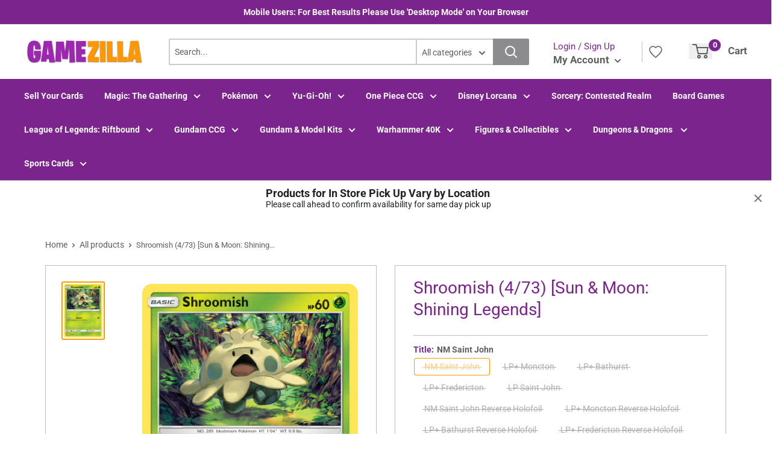

--- FILE ---
content_type: text/html; charset=utf-8
request_url: https://gamezilla.ca/products/shroomish-shining-legends
body_size: 39254
content:
<!doctype html>
<html lang="en">
  <head>
    <title>Shroomish (4/73) [Sun &amp; Moon: Shining Legends]</title>
    <meta charset="utf-8">
    <meta content="IE=edge,chrome=1" http-equiv="X-UA-Compatible">
    <meta name="description" content="Set: Sun &amp;amp; Moon: Shining Legends Type: Grass Rarity: Common Retreat cost: Colorless">
    <link rel="canonical" href="https://gamezilla.ca/products/shroomish-shining-legends">
    
<meta property="og:site_name" content="GameZilla">
<meta property="og:url" content="https://gamezilla.ca/products/shroomish-shining-legends">
<meta property="og:title" content="Shroomish (4/73) [Sun & Moon: Shining Legends]">
<meta property="og:type" content="product">
<meta property="og:description" content="Set: Sun &amp;amp; Moon: Shining Legends Type: Grass Rarity: Common Retreat cost: Colorless"><meta property="og:price:amount" content="0.36">
  <meta property="og:price:currency" content="CAD"><meta property="og:image" content="http://gamezilla.ca/cdn/shop/products/c95644f0-1c80-4f24-a408-0afc7973d35e_b40ac36c-d913-4a0d-b129-33ef57dc1a2f_1024x1024.png?v=1696341188">
<meta property="og:image:secure_url" content="https://gamezilla.ca/cdn/shop/products/c95644f0-1c80-4f24-a408-0afc7973d35e_b40ac36c-d913-4a0d-b129-33ef57dc1a2f_1024x1024.png?v=1696341188">

<meta name="twitter:site" content="@">
<meta name="twitter:card" content="summary_large_image">
<meta name="twitter:title" content="Shroomish (4/73) [Sun & Moon: Shining Legends]">
<meta name="twitter:description" content="Set: Sun &amp;amp; Moon: Shining Legends Type: Grass Rarity: Common Retreat cost: Colorless">
<meta name="twitter:image:width" content="480">
<meta name="twitter:image:height" content="480">
<meta name="twitter:image" content="http://gamezilla.ca/cdn/shop/products/c95644f0-1c80-4f24-a408-0afc7973d35e_b40ac36c-d913-4a0d-b129-33ef57dc1a2f_1024x1024.png?v=1696341188">

    <meta content="width=device-width,initial-scale=1,shrink-to-fit=no" name="viewport">

    <link rel="icon" href="//gamezilla.ca/cdn/shop/files/images_c80525c1-772f-4251-8459-826ac796d08f_small.png?v=1728587617" type="image/x-icon">

    <!-- anti-flicker snippet (recommended) -->
    <style>
        .async-hide {
            opacity: 0 !important
        }
        #mobileNav {
        display: none;
      }
    </style>
    <!-- [if (gt IE 9)|!(IE)]><! -->
    <script src="//gamezilla.ca/cdn/shop/t/5/assets/vendor.js?v=76260804611371243491727133592"></script>
    <!-- <![endif] -->
    <!--[if lte IE 9]> <script src="//gamezilla.ca/cdn/shop/t/5/assets/vendor.js?v=76260804611371243491727133592"></script> <![endif]-->

    
<script
      defer
      type="text/javascript"
    >
      (function () { var css = document.createElement('link'); css.href = '//gamezilla.ca/cdn/shop/t/5/assets/mburger.css?v=85232341013250678261727133592'; css.rel = 'stylesheet'; css.type = 'text/css'; document.getElementsByTagName('head')[0].appendChild(css); })();
    </script>

    <script defer src="//gamezilla.ca/cdn/shop/t/5/assets/mburger.js?v=29171411513169099261727133592"></script>
    
    

    <link defer href="//gamezilla.ca/cdn/shop/t/5/assets/reset.css?v=153209702691340967971727133592" rel="stylesheet" type="text/css">
    
        
            <link href="//gamezilla.ca/cdn/shop/t/5/assets/theme3.css?v=136365668821384266051727133592" rel="stylesheet" type="text/css" media="all" />
        
      
    <link href="//gamezilla.ca/cdn/shop/t/5/assets/generic.css?v=179771671498842889631733812927" rel="stylesheet" type="text/css">
    <script
      defer
      type="text/javascript"
    >
      (function () { var css = document.createElement('link'); css.href = '//gamezilla.ca/cdn/shop/t/5/assets/variables.css?v=108146437158924257461727133609'; css.rel = 'stylesheet'; css.type = 'text/css'; document.getElementsByTagName('head')[0].appendChild(css); })();
    </script>
    <script
      defer
      type="text/javascript"
    >
      (function () { var css = document.createElement('link'); css.href = '//gamezilla.ca/cdn/shop/t/5/assets/advanced-search.scss.css?v=146926769050623578951727133592'; css.rel = 'stylesheet'; css.type = 'text/css'; document.getElementsByTagName('head')[0].appendChild(css); })();
    </script>
    <script
      defer
      type="text/javascript"
    >
      (function () { var css = document.createElement('link'); css.href = 'https://cdn.jsdelivr.net/npm/toastify-js/src/toastify.min.css'; css.rel = 'stylesheet'; css.type = 'text/css'; document.getElementsByTagName('head')[0].appendChild(css); })();
    </script><script
      defer
      type="text/javascript"
    >
      (function () { var css = document.createElement('link'); css.href = 'https://fonts.googleapis.com/css2?family=Roboto:ital,wght@0,400;0,500;0,700;0,900;1,400&display=swap'; css.rel = 'stylesheet'; css.type = 'text/css'; document.getElementsByTagName('head')[0].appendChild(css); })();
    </script><script
      defer
      type="text/javascript"
    >
      (function () { var css = document.createElement('link'); css.href = 'https://pro.fontawesome.com/releases/v5.14.0/css/all.css'; css.rel = 'stylesheet'; css.type = 'text/css'; document.getElementsByTagName('head')[0].appendChild(css); })();
    </script><script defer src="https://cdnjs.cloudflare.com/ajax/libs/jQuery.mmenu/8.5.20/mmenu.js"></script>

    <script
      defer
      type="text/javascript"
    >
      (function () { var css = document.createElement('link'); css.href = 'https://cdnjs.cloudflare.com/ajax/libs/jQuery.mmenu/8.5.14/mmenu.min.css'; css.rel = 'stylesheet'; css.type = 'text/css'; document.getElementsByTagName('head')[0].appendChild(css); })();
    </script>

    <script>window.performance && window.performance.mark && window.performance.mark('shopify.content_for_header.start');</script><meta id="shopify-digital-wallet" name="shopify-digital-wallet" content="/57063080145/digital_wallets/dialog">
<meta name="shopify-checkout-api-token" content="587741f0758476b273d896338db49e46">
<meta id="in-context-paypal-metadata" data-shop-id="57063080145" data-venmo-supported="false" data-environment="production" data-locale="en_US" data-paypal-v4="true" data-currency="CAD">
<link rel="alternate" type="application/json+oembed" href="https://gamezilla.ca/products/shroomish-shining-legends.oembed">
<script async="async" src="/checkouts/internal/preloads.js?locale=en-CA"></script>
<script id="shopify-features" type="application/json">{"accessToken":"587741f0758476b273d896338db49e46","betas":["rich-media-storefront-analytics"],"domain":"gamezilla.ca","predictiveSearch":true,"shopId":57063080145,"locale":"en"}</script>
<script>var Shopify = Shopify || {};
Shopify.shop = "gamezilla-ca.myshopify.com";
Shopify.locale = "en";
Shopify.currency = {"active":"CAD","rate":"1.0"};
Shopify.country = "CA";
Shopify.theme = {"name":"Gamezilla 3.0","id":133626396881,"schema_name":"Premium-Multi","schema_version":"611c1920","theme_store_id":null,"role":"main"};
Shopify.theme.handle = "null";
Shopify.theme.style = {"id":null,"handle":null};
Shopify.cdnHost = "gamezilla.ca/cdn";
Shopify.routes = Shopify.routes || {};
Shopify.routes.root = "/";</script>
<script type="module">!function(o){(o.Shopify=o.Shopify||{}).modules=!0}(window);</script>
<script>!function(o){function n(){var o=[];function n(){o.push(Array.prototype.slice.apply(arguments))}return n.q=o,n}var t=o.Shopify=o.Shopify||{};t.loadFeatures=n(),t.autoloadFeatures=n()}(window);</script>
<script id="shop-js-analytics" type="application/json">{"pageType":"product"}</script>
<script defer="defer" async type="module" src="//gamezilla.ca/cdn/shopifycloud/shop-js/modules/v2/client.init-shop-cart-sync_BT-GjEfc.en.esm.js"></script>
<script defer="defer" async type="module" src="//gamezilla.ca/cdn/shopifycloud/shop-js/modules/v2/chunk.common_D58fp_Oc.esm.js"></script>
<script defer="defer" async type="module" src="//gamezilla.ca/cdn/shopifycloud/shop-js/modules/v2/chunk.modal_xMitdFEc.esm.js"></script>
<script type="module">
  await import("//gamezilla.ca/cdn/shopifycloud/shop-js/modules/v2/client.init-shop-cart-sync_BT-GjEfc.en.esm.js");
await import("//gamezilla.ca/cdn/shopifycloud/shop-js/modules/v2/chunk.common_D58fp_Oc.esm.js");
await import("//gamezilla.ca/cdn/shopifycloud/shop-js/modules/v2/chunk.modal_xMitdFEc.esm.js");

  window.Shopify.SignInWithShop?.initShopCartSync?.({"fedCMEnabled":true,"windoidEnabled":true});

</script>
<script>(function() {
  var isLoaded = false;
  function asyncLoad() {
    if (isLoaded) return;
    isLoaded = true;
    var urls = ["https:\/\/app.binderpos.com\/external\/shopify\/storeCredit\/script?shop=gamezilla-ca.myshopify.com","https:\/\/app.binderpos.com\/external\/shopify\/buylist\/script?shop=gamezilla-ca.myshopify.com"];
    for (var i = 0; i < urls.length; i++) {
      var s = document.createElement('script');
      s.type = 'text/javascript';
      s.async = true;
      s.src = urls[i];
      var x = document.getElementsByTagName('script')[0];
      x.parentNode.insertBefore(s, x);
    }
  };
  if(window.attachEvent) {
    window.attachEvent('onload', asyncLoad);
  } else {
    window.addEventListener('load', asyncLoad, false);
  }
})();</script>
<script id="__st">var __st={"a":57063080145,"offset":-14400,"reqid":"b7568c75-7457-40cf-9779-1f47c4328327-1769282004","pageurl":"gamezilla.ca\/products\/shroomish-shining-legends","u":"d083c65e0561","p":"product","rtyp":"product","rid":6612154712273};</script>
<script>window.ShopifyPaypalV4VisibilityTracking = true;</script>
<script id="captcha-bootstrap">!function(){'use strict';const t='contact',e='account',n='new_comment',o=[[t,t],['blogs',n],['comments',n],[t,'customer']],c=[[e,'customer_login'],[e,'guest_login'],[e,'recover_customer_password'],[e,'create_customer']],r=t=>t.map((([t,e])=>`form[action*='/${t}']:not([data-nocaptcha='true']) input[name='form_type'][value='${e}']`)).join(','),a=t=>()=>t?[...document.querySelectorAll(t)].map((t=>t.form)):[];function s(){const t=[...o],e=r(t);return a(e)}const i='password',u='form_key',d=['recaptcha-v3-token','g-recaptcha-response','h-captcha-response',i],f=()=>{try{return window.sessionStorage}catch{return}},m='__shopify_v',_=t=>t.elements[u];function p(t,e,n=!1){try{const o=window.sessionStorage,c=JSON.parse(o.getItem(e)),{data:r}=function(t){const{data:e,action:n}=t;return t[m]||n?{data:e,action:n}:{data:t,action:n}}(c);for(const[e,n]of Object.entries(r))t.elements[e]&&(t.elements[e].value=n);n&&o.removeItem(e)}catch(o){console.error('form repopulation failed',{error:o})}}const l='form_type',E='cptcha';function T(t){t.dataset[E]=!0}const w=window,h=w.document,L='Shopify',v='ce_forms',y='captcha';let A=!1;((t,e)=>{const n=(g='f06e6c50-85a8-45c8-87d0-21a2b65856fe',I='https://cdn.shopify.com/shopifycloud/storefront-forms-hcaptcha/ce_storefront_forms_captcha_hcaptcha.v1.5.2.iife.js',D={infoText:'Protected by hCaptcha',privacyText:'Privacy',termsText:'Terms'},(t,e,n)=>{const o=w[L][v],c=o.bindForm;if(c)return c(t,g,e,D).then(n);var r;o.q.push([[t,g,e,D],n]),r=I,A||(h.body.append(Object.assign(h.createElement('script'),{id:'captcha-provider',async:!0,src:r})),A=!0)});var g,I,D;w[L]=w[L]||{},w[L][v]=w[L][v]||{},w[L][v].q=[],w[L][y]=w[L][y]||{},w[L][y].protect=function(t,e){n(t,void 0,e),T(t)},Object.freeze(w[L][y]),function(t,e,n,w,h,L){const[v,y,A,g]=function(t,e,n){const i=e?o:[],u=t?c:[],d=[...i,...u],f=r(d),m=r(i),_=r(d.filter((([t,e])=>n.includes(e))));return[a(f),a(m),a(_),s()]}(w,h,L),I=t=>{const e=t.target;return e instanceof HTMLFormElement?e:e&&e.form},D=t=>v().includes(t);t.addEventListener('submit',(t=>{const e=I(t);if(!e)return;const n=D(e)&&!e.dataset.hcaptchaBound&&!e.dataset.recaptchaBound,o=_(e),c=g().includes(e)&&(!o||!o.value);(n||c)&&t.preventDefault(),c&&!n&&(function(t){try{if(!f())return;!function(t){const e=f();if(!e)return;const n=_(t);if(!n)return;const o=n.value;o&&e.removeItem(o)}(t);const e=Array.from(Array(32),(()=>Math.random().toString(36)[2])).join('');!function(t,e){_(t)||t.append(Object.assign(document.createElement('input'),{type:'hidden',name:u})),t.elements[u].value=e}(t,e),function(t,e){const n=f();if(!n)return;const o=[...t.querySelectorAll(`input[type='${i}']`)].map((({name:t})=>t)),c=[...d,...o],r={};for(const[a,s]of new FormData(t).entries())c.includes(a)||(r[a]=s);n.setItem(e,JSON.stringify({[m]:1,action:t.action,data:r}))}(t,e)}catch(e){console.error('failed to persist form',e)}}(e),e.submit())}));const S=(t,e)=>{t&&!t.dataset[E]&&(n(t,e.some((e=>e===t))),T(t))};for(const o of['focusin','change'])t.addEventListener(o,(t=>{const e=I(t);D(e)&&S(e,y())}));const B=e.get('form_key'),M=e.get(l),P=B&&M;t.addEventListener('DOMContentLoaded',(()=>{const t=y();if(P)for(const e of t)e.elements[l].value===M&&p(e,B);[...new Set([...A(),...v().filter((t=>'true'===t.dataset.shopifyCaptcha))])].forEach((e=>S(e,t)))}))}(h,new URLSearchParams(w.location.search),n,t,e,['guest_login'])})(!0,!0)}();</script>
<script integrity="sha256-4kQ18oKyAcykRKYeNunJcIwy7WH5gtpwJnB7kiuLZ1E=" data-source-attribution="shopify.loadfeatures" defer="defer" src="//gamezilla.ca/cdn/shopifycloud/storefront/assets/storefront/load_feature-a0a9edcb.js" crossorigin="anonymous"></script>
<script data-source-attribution="shopify.dynamic_checkout.dynamic.init">var Shopify=Shopify||{};Shopify.PaymentButton=Shopify.PaymentButton||{isStorefrontPortableWallets:!0,init:function(){window.Shopify.PaymentButton.init=function(){};var t=document.createElement("script");t.src="https://gamezilla.ca/cdn/shopifycloud/portable-wallets/latest/portable-wallets.en.js",t.type="module",document.head.appendChild(t)}};
</script>
<script data-source-attribution="shopify.dynamic_checkout.buyer_consent">
  function portableWalletsHideBuyerConsent(e){var t=document.getElementById("shopify-buyer-consent"),n=document.getElementById("shopify-subscription-policy-button");t&&n&&(t.classList.add("hidden"),t.setAttribute("aria-hidden","true"),n.removeEventListener("click",e))}function portableWalletsShowBuyerConsent(e){var t=document.getElementById("shopify-buyer-consent"),n=document.getElementById("shopify-subscription-policy-button");t&&n&&(t.classList.remove("hidden"),t.removeAttribute("aria-hidden"),n.addEventListener("click",e))}window.Shopify?.PaymentButton&&(window.Shopify.PaymentButton.hideBuyerConsent=portableWalletsHideBuyerConsent,window.Shopify.PaymentButton.showBuyerConsent=portableWalletsShowBuyerConsent);
</script>
<script data-source-attribution="shopify.dynamic_checkout.cart.bootstrap">document.addEventListener("DOMContentLoaded",(function(){function t(){return document.querySelector("shopify-accelerated-checkout-cart, shopify-accelerated-checkout")}if(t())Shopify.PaymentButton.init();else{new MutationObserver((function(e,n){t()&&(Shopify.PaymentButton.init(),n.disconnect())})).observe(document.body,{childList:!0,subtree:!0})}}));
</script>
<link id="shopify-accelerated-checkout-styles" rel="stylesheet" media="screen" href="https://gamezilla.ca/cdn/shopifycloud/portable-wallets/latest/accelerated-checkout-backwards-compat.css" crossorigin="anonymous">
<style id="shopify-accelerated-checkout-cart">
        #shopify-buyer-consent {
  margin-top: 1em;
  display: inline-block;
  width: 100%;
}

#shopify-buyer-consent.hidden {
  display: none;
}

#shopify-subscription-policy-button {
  background: none;
  border: none;
  padding: 0;
  text-decoration: underline;
  font-size: inherit;
  cursor: pointer;
}

#shopify-subscription-policy-button::before {
  box-shadow: none;
}

      </style>

<script>window.performance && window.performance.mark && window.performance.mark('shopify.content_for_header.end');</script>

    <!-- Header hook for plugins --><script src="https://ajax.googleapis.com/ajax/libs/jquery/3.5.1/jquery.min.js"></script>

    <script src="//gamezilla.ca/cdn/shopifycloud/storefront/assets/themes_support/api.jquery-7ab1a3a4.js" type="text/javascript"></script>
    <script src="//gamezilla.ca/cdn/s/javascripts/currencies.js" type="text/javascript"></script>
<link defer rel="stylesheet" href="https://unpkg.com/flickity@2/dist/flickity.min.css">
    <script src="//gamezilla.ca/cdn/shopifycloud/storefront/assets/themes_support/option_selection-b017cd28.js" type="text/javascript"></script>

    <script
      defer
      type="text/javascript"
    >
      (function () { var css = document.createElement('link'); css.href = '//gamezilla.ca/cdn/shop/t/5/assets/animations.css?v=137973300766071970631727133592'; css.rel = 'stylesheet'; css.type = 'text/css'; document.getElementsByTagName('head')[0].appendChild(css); })();
    </script>
    <script
      defer
      type="text/javascript"
    >
      (function () { var css = document.createElement('link'); css.href = '//gamezilla.ca/cdn/shop/t/5/assets/loader.css?v=102325571689108952331727133592'; css.rel = 'stylesheet'; css.type = 'text/css'; document.getElementsByTagName('head')[0].appendChild(css); })();
    </script>
    <script src="//gamezilla.ca/cdn/shop/t/5/assets/theme.js?v=81407425934660752091727133591" defer></script>
    
  <script type="application/ld+json">
  {
    "@context": "http://schema.org",
    "@type": "Product",
    "offers": [{
          "@type": "Offer",
          "name": "NM Saint John",
          "availability":"https://schema.org/OutOfStock",
          "price": 0.4,
          "priceCurrency": "CAD",
          "priceValidUntil": "2026-02-03","sku": "SM35-4-EN-NH-1","url": "/products/shroomish-shining-legends?variant=39887846375633"
        },
{
          "@type": "Offer",
          "name": "LP+ Moncton",
          "availability":"https://schema.org/OutOfStock",
          "price": 0.4,
          "priceCurrency": "CAD",
          "priceValidUntil": "2026-02-03","sku": "SM35-4-EN-NH-2","url": "/products/shroomish-shining-legends?variant=39887846506705"
        },
{
          "@type": "Offer",
          "name": "LP+ Bathurst",
          "availability":"https://schema.org/OutOfStock",
          "price": 0.4,
          "priceCurrency": "CAD",
          "priceValidUntil": "2026-02-03","sku": "SM35-4-EN-NH-3","url": "/products/shroomish-shining-legends?variant=39887846473937"
        },
{
          "@type": "Offer",
          "name": "LP+ Fredericton",
          "availability":"https://schema.org/OutOfStock",
          "price": 0.4,
          "priceCurrency": "CAD",
          "priceValidUntil": "2026-02-03","sku": "SM35-4-EN-NH-4","url": "/products/shroomish-shining-legends?variant=39887846441169"
        },
{
          "@type": "Offer",
          "name": "LP Saint John",
          "availability":"https://schema.org/OutOfStock",
          "price": 0.36,
          "priceCurrency": "CAD",
          "priceValidUntil": "2026-02-03","sku": "SM35-4-EN-NH-5","url": "/products/shroomish-shining-legends?variant=39887846408401"
        },
{
          "@type": "Offer",
          "name": "NM Saint John Reverse Holofoil",
          "availability":"https://schema.org/OutOfStock",
          "price": 0.5,
          "priceCurrency": "CAD",
          "priceValidUntil": "2026-02-03","sku": "SM35-4-EN-RH-1","url": "/products/shroomish-shining-legends?variant=39887846539473"
        },
{
          "@type": "Offer",
          "name": "LP+ Moncton Reverse Holofoil",
          "availability":"https://schema.org/OutOfStock",
          "price": 0.5,
          "priceCurrency": "CAD",
          "priceValidUntil": "2026-02-03","sku": "SM35-4-EN-RH-2","url": "/products/shroomish-shining-legends?variant=39887846801617"
        },
{
          "@type": "Offer",
          "name": "LP+ Bathurst Reverse Holofoil",
          "availability":"https://schema.org/OutOfStock",
          "price": 0.5,
          "priceCurrency": "CAD",
          "priceValidUntil": "2026-02-03","sku": "SM35-4-EN-RH-3","url": "/products/shroomish-shining-legends?variant=39887846736081"
        },
{
          "@type": "Offer",
          "name": "LP+ Fredericton Reverse Holofoil",
          "availability":"https://schema.org/OutOfStock",
          "price": 0.5,
          "priceCurrency": "CAD",
          "priceValidUntil": "2026-02-03","sku": "SM35-4-EN-RH-4","url": "/products/shroomish-shining-legends?variant=39887846670545"
        },
{
          "@type": "Offer",
          "name": "LP Saint John Reverse Holofoil",
          "availability":"https://schema.org/OutOfStock",
          "price": 0.5,
          "priceCurrency": "CAD",
          "priceValidUntil": "2026-02-03","sku": "SM35-4-EN-RH-5","url": "/products/shroomish-shining-legends?variant=39887846605009"
        }
],
    "brand": {
      "name": "Pokémon"
    },
    "name": "Shroomish (4\/73) [Sun \u0026 Moon: Shining Legends]",
    "description": "\n\n      \n          Set:\n          Sun \u0026amp; Moon: Shining Legends\n      \n      \n          Type:\n          Grass\n      \n      \n          Rarity:\n          Common\n      \n      \n          Retreat cost:\n          Colorless\n      \n\n\n\n\n\n\n\n\n\n\n\n\n",
    "category": "Pokemon Single",
    "url": "/products/shroomish-shining-legends",
    "sku": "SM35-4-EN-NH-1",
    "image": {
      "@type": "ImageObject",
      "url": "https://gamezilla.ca/cdn/shop/products/c95644f0-1c80-4f24-a408-0afc7973d35e_b40ac36c-d913-4a0d-b129-33ef57dc1a2f_1024x.png?v=1696341188",
      "image": "https://gamezilla.ca/cdn/shop/products/c95644f0-1c80-4f24-a408-0afc7973d35e_b40ac36c-d913-4a0d-b129-33ef57dc1a2f_1024x.png?v=1696341188",
      "name": "Shroomish (4\/73) [Sun \u0026 Moon: Shining Legends]",
      "width": "1024",
      "height": "1024"
    }
  }
  </script>



  <script type="application/ld+json">
  {
    "@context": "http://schema.org",
    "@type": "BreadcrumbList",
  "itemListElement": [{
      "@type": "ListItem",
      "position": 1,
      "name": "Home",
      "item": "https://gamezilla.ca"
    },{
          "@type": "ListItem",
          "position": 2,
          "name": "Shroomish (4\/73) [Sun \u0026 Moon: Shining Legends]",
          "item": "https://gamezilla.ca/products/shroomish-shining-legends"
        }]
  }
  </script>

<script>
      // This allows to expose several variables to the global scope, to be used in scripts
      window.theme = {
        pageType: "product",
        cartCount: 0,
        moneyFormat: "${{amount}}",
        moneyWithCurrencyFormat: "${{amount}} CAD",
        showDiscount: true,
        discountMode: "percentage",
        searchMode: "product",
        cartType: "message",
        permanentDomain: "gamezilla-ca.myshopify.com",
        themeChoice: "Theme_One"
      };

      window.routes = {
        rootUrl: "\/",
        rootUrlWithoutSlash: '',
        cartUrl: "\/cart",
        cartAddUrl: "\/cart\/add",
        cartChangeUrl: "\/cart\/change",
        searchUrl: "\/search",
        productRecommendationsUrl: "\/recommendations\/products"
      };

      window.languages = {
        productRegularPrice: "Regular Price",
        productSalePrice: "Sale Price",
        collectionOnSaleLabel: "Save {{savings}}",
        productFormUnavailable: "Unavailable",
        productFormAddToCart: "Add to cart",
        productFormSoldOut: "Sold out",
        productAdded: "Product has been added to your cart",
        productAddedShort: "Added!",
        shippingEstimatorNoResults: "No shipping could be found for your address.",
        shippingEstimatorOneResult: "There is one shipping rate for your address:",
        shippingEstimatorMultipleResults: "There are {{count}} shipping rates for your address:",
        shippingEstimatorErrors: "There are some errors:"
      };

      window.lazySizesConfig = {
        loadHidden: false,
        hFac: 0.8,
        expFactor: 3,
        customMedia: {
          '--phone': '(max-width: 640px)',
          '--tablet': '(min-width: 641px) and (max-width: 1023px)',
          '--lap': '(min-width: 1024px)'
        }
      };

      document.documentElement.className = document.documentElement.className.replace('no-js', 'js');
    </script>
    <script src="//gamezilla.ca/cdn/shop/t/5/assets/application.js?v=59730235117051044051727133592"></script><script>
      let binderWishlist = null;
    </script>
    <link defer href="//gamezilla.ca/cdn/shop/t/5/assets/predictive.css?v=181835530354501345831727133592" rel="stylesheet" type="text/css">
    <script src="//gamezilla.ca/cdn/shop/t/5/assets/predictiveSearch.js?v=30241401215181219341727133592" type="text/javascript"></script>
    <script src="//gamezilla.ca/cdn/shop/t/5/assets/custom.js?v=111603181540343972631727133592" type="text/javascript"></script>
  <!-- BEGIN app block: shopify://apps/binderpos-integration/blocks/buylist/09d20ff6-4485-4a2e-a24c-7db1a76a43f9 --><link href="https://portal.binderpos.com/shopify/css/buylist.css" rel="stylesheet" type="text/css">

<script>
    window.addEventListener('shopifyScriptLoaded', async () => {
      const hasBuylist = document.getElementById('binderpos-buylist-js')
        if (!hasBuylist) {
            const result = await fetch(`https://api.binderpos.com/external/shopify/storeDetails?storeUrl=gamezilla-ca.myshopify.com`).then(resp => resp.json());
            const storeId = result.id
            const head = document.querySelector('head');
            const buylistScript = document.createElement('script');
            buylistScript.setAttribute('type', 'text/javascript');
            buylistScript.setAttribute('id', 'binderpos-buylist-js');
            buylistScript.setAttribute('store-id', storeId);
            buylistScript.setAttribute('portal-url', 'https://portal.binderpos.com');
            buylistScript.setAttribute('currency-symbol', "$");
            buylistScript.setAttribute('src', 'https://portal.binderpos.com/shopify/js/buylist-setup.js');
            head.appendChild(buylistScript);
        }
    });
</script>

<!-- END app block --><!-- BEGIN app block: shopify://apps/essential-announcer/blocks/app-embed/93b5429f-c8d6-4c33-ae14-250fd84f361b --><script>
  
    window.essentialAnnouncementConfigs = [{"id":"64341e2e-f85c-4eff-a297-b64877dc7122","createdAt":"2025-12-04T19:50:19.715+00:00","name":"In Store Pick Up Varies by Location","title":"Products for In Store Pick Up Vary by Location","subheading":"Please call ahead to confirm availability for same day pick up","style":{"icon":{"size":32,"originalColor":true,"color":{"hex":"#333333"},"background":{"hex":"#ffffff","alpha":0,"rgba":"rgba(255, 255, 255, 0)"},"cornerRadius":4},"selectedTemplate":"custom","position":"top-page","stickyBar":true,"backgroundType":"singleBackground","singleColor":"#FFFFFF","gradientTurn":"90","gradientStart":"#DDDDDD","gradientEnd":"#FFFFFF","borderRadius":"0","borderSize":"0","borderColor":"#c5c8d1","titleSize":"18","titleColor":"#202223","font":"","subheadingSize":"14","subheadingColor":"#202223","buttonBackgroundColor":"#202223","buttonFontSize":"14","buttonFontColor":"#FFFFFF","buttonBorderRadius":"4","couponCodeButtonOutlineColor":"#202223","couponCodeButtonIconColor":"#202223","couponCodeButtonFontColor":"#202223","couponCodeButtonFontSize":"14","couponCodeButtonBorderRadius":"4","closeIconColor":"#6d7175","arrowIconColor":"#6d7175","spacing":{"insideTop":10,"insideBottom":10,"outsideTop":0,"outsideBottom":10}},"announcementType":"simple","announcementPlacement":"custom","published":true,"showOnProducts":[],"showOnCollections":[],"updatedAt":"2025-12-04T20:01:12.777+00:00","CTAType":"","CTALink":"https://gamezilla-ca.myshopify.com","closeButton":true,"buttonText":"Shop now!","announcements":[{"title":"Enjoy a 20% discount on all our products!","subheading":"","couponCode":"","CTAType":"button","buttonText":"Shop now!","CTALink":"","icon":"","id":730},{"title":"Enjoy a 20% discount on all our products!","subheading":"","couponCode":"","CTAType":"button","buttonText":"Shop now!","CTALink":"","icon":"","id":585}],"shop":"gamezilla-ca.myshopify.com","animationSpeed":80,"rotateDuration":4,"translations":[],"startDate":null,"endDate":null,"icon":"","locationType":"","showInCountries":[],"showOnProductsInCollections":[],"type":"product-page","couponCode":""}];
  
  window.essentialAnnouncementMeta = {
    productCollections: [{"id":269625360593,"handle":"pokemon-sm-shining-legends","title":"Pokemon - SM - Shining Legends","updated_at":"2026-01-24T10:55:56-04:00","body_html":"","published_at":"2021-07-09T18:52:30-03:00","sort_order":"alpha-asc","template_suffix":"","disjunctive":true,"rules":[{"column":"tag","relation":"equals","condition":"Sun \u0026 Moon: Shining Legends"}],"published_scope":"web","image":{"created_at":"2021-09-20T19:01:36-03:00","alt":"","width":650,"height":488,"src":"\/\/gamezilla.ca\/cdn\/shop\/collections\/1200px-Shining_Legends_Logo_EN.png?v=1637271109"}}],
    productData: {"id":6612154712273,"title":"Shroomish (4\/73) [Sun \u0026 Moon: Shining Legends]","handle":"shroomish-shining-legends","description":"\u003ctable class=\"singles-description-table\" xmlns=\"http:\/\/www.w3.org\/1999\/html\"\u003e\n\u003ctbody\u003e\n      \u003ctr\u003e\n          \u003ctd\u003eSet:\u003c\/td\u003e\n          \u003ctd\u003eSun \u0026amp; Moon: Shining Legends\u003c\/td\u003e\n      \u003c\/tr\u003e\n      \u003ctr\u003e\n          \u003ctd\u003eType:\u003c\/td\u003e\n          \u003ctd\u003eGrass\u003c\/td\u003e\n      \u003c\/tr\u003e\n      \u003ctr\u003e\n          \u003ctd\u003eRarity:\u003c\/td\u003e\n          \u003ctd\u003eCommon\u003c\/td\u003e\n      \u003c\/tr\u003e\n      \u003ctr\u003e\n          \u003ctd\u003eRetreat cost:\u003c\/td\u003e\n          \u003ctd\u003eColorless\u003c\/td\u003e\n      \u003c\/tr\u003e\n\u003c\/tbody\u003e\n\u003c\/table\u003e\n\u003cdiv class=\"single-description-div\"\u003e\n\u003ctable class=\"singles-reverse-description-table\"\u003e\n\u003ctbody\u003e\n\u003c\/tbody\u003e\n\u003c\/table\u003e\n\u003cdiv class=\"single-description-div\"\u003e\n\u003c\/div\u003e\n\u003cdiv class=\"catalogMetaData\" style=\"visibility: hidden;\" data-cardtype=\"pokemon\" data-cardid=\"868\" data-tcgid=\"146656\" data-lastupdated=\"2023-10-02T20:29:08.208Z\"\u003e\n\u003c\/div\u003e\n\u003c\/div\u003e\n","published_at":"2021-05-13T18:54:19-03:00","created_at":"2021-05-13T18:54:19-03:00","vendor":"Pokémon","type":"Pokemon Single","tags":["Common","Fire[×2]","Grass","None","Normal","Reverse Holofoil","Sun \u0026 Moon: Shining Legends"],"price":36,"price_min":36,"price_max":50,"available":false,"price_varies":true,"compare_at_price":null,"compare_at_price_min":0,"compare_at_price_max":0,"compare_at_price_varies":false,"variants":[{"id":39887846375633,"title":"NM Saint John","option1":"NM Saint John","option2":null,"option3":null,"sku":"SM35-4-EN-NH-1","requires_shipping":true,"taxable":true,"featured_image":null,"available":false,"name":"Shroomish (4\/73) [Sun \u0026 Moon: Shining Legends] - NM Saint John","public_title":"NM Saint John","options":["NM Saint John"],"price":40,"weight":2,"compare_at_price":null,"inventory_management":"shopify","barcode":null,"requires_selling_plan":false,"selling_plan_allocations":[]},{"id":39887846506705,"title":"LP+ Moncton","option1":"LP+ Moncton","option2":null,"option3":null,"sku":"SM35-4-EN-NH-2","requires_shipping":true,"taxable":true,"featured_image":null,"available":false,"name":"Shroomish (4\/73) [Sun \u0026 Moon: Shining Legends] - LP+ Moncton","public_title":"LP+ Moncton","options":["LP+ Moncton"],"price":40,"weight":2,"compare_at_price":null,"inventory_management":"shopify","barcode":null,"requires_selling_plan":false,"selling_plan_allocations":[]},{"id":39887846473937,"title":"LP+ Bathurst","option1":"LP+ Bathurst","option2":null,"option3":null,"sku":"SM35-4-EN-NH-3","requires_shipping":true,"taxable":true,"featured_image":null,"available":false,"name":"Shroomish (4\/73) [Sun \u0026 Moon: Shining Legends] - LP+ Bathurst","public_title":"LP+ Bathurst","options":["LP+ Bathurst"],"price":40,"weight":2,"compare_at_price":null,"inventory_management":"shopify","barcode":null,"requires_selling_plan":false,"selling_plan_allocations":[]},{"id":39887846441169,"title":"LP+ Fredericton","option1":"LP+ Fredericton","option2":null,"option3":null,"sku":"SM35-4-EN-NH-4","requires_shipping":true,"taxable":true,"featured_image":null,"available":false,"name":"Shroomish (4\/73) [Sun \u0026 Moon: Shining Legends] - LP+ Fredericton","public_title":"LP+ Fredericton","options":["LP+ Fredericton"],"price":40,"weight":2,"compare_at_price":null,"inventory_management":"shopify","barcode":null,"requires_selling_plan":false,"selling_plan_allocations":[]},{"id":39887846408401,"title":"LP Saint John","option1":"LP Saint John","option2":null,"option3":null,"sku":"SM35-4-EN-NH-5","requires_shipping":true,"taxable":true,"featured_image":null,"available":false,"name":"Shroomish (4\/73) [Sun \u0026 Moon: Shining Legends] - LP Saint John","public_title":"LP Saint John","options":["LP Saint John"],"price":36,"weight":2,"compare_at_price":null,"inventory_management":"shopify","barcode":null,"requires_selling_plan":false,"selling_plan_allocations":[]},{"id":39887846539473,"title":"NM Saint John Reverse Holofoil","option1":"NM Saint John Reverse Holofoil","option2":null,"option3":null,"sku":"SM35-4-EN-RH-1","requires_shipping":true,"taxable":true,"featured_image":null,"available":false,"name":"Shroomish (4\/73) [Sun \u0026 Moon: Shining Legends] - NM Saint John Reverse Holofoil","public_title":"NM Saint John Reverse Holofoil","options":["NM Saint John Reverse Holofoil"],"price":50,"weight":2,"compare_at_price":null,"inventory_management":"shopify","barcode":null,"requires_selling_plan":false,"selling_plan_allocations":[]},{"id":39887846801617,"title":"LP+ Moncton Reverse Holofoil","option1":"LP+ Moncton Reverse Holofoil","option2":null,"option3":null,"sku":"SM35-4-EN-RH-2","requires_shipping":true,"taxable":true,"featured_image":null,"available":false,"name":"Shroomish (4\/73) [Sun \u0026 Moon: Shining Legends] - LP+ Moncton Reverse Holofoil","public_title":"LP+ Moncton Reverse Holofoil","options":["LP+ Moncton Reverse Holofoil"],"price":50,"weight":2,"compare_at_price":null,"inventory_management":"shopify","barcode":null,"requires_selling_plan":false,"selling_plan_allocations":[]},{"id":39887846736081,"title":"LP+ Bathurst Reverse Holofoil","option1":"LP+ Bathurst Reverse Holofoil","option2":null,"option3":null,"sku":"SM35-4-EN-RH-3","requires_shipping":true,"taxable":true,"featured_image":null,"available":false,"name":"Shroomish (4\/73) [Sun \u0026 Moon: Shining Legends] - LP+ Bathurst Reverse Holofoil","public_title":"LP+ Bathurst Reverse Holofoil","options":["LP+ Bathurst Reverse Holofoil"],"price":50,"weight":2,"compare_at_price":null,"inventory_management":"shopify","barcode":null,"requires_selling_plan":false,"selling_plan_allocations":[]},{"id":39887846670545,"title":"LP+ Fredericton Reverse Holofoil","option1":"LP+ Fredericton Reverse Holofoil","option2":null,"option3":null,"sku":"SM35-4-EN-RH-4","requires_shipping":true,"taxable":true,"featured_image":null,"available":false,"name":"Shroomish (4\/73) [Sun \u0026 Moon: Shining Legends] - LP+ Fredericton Reverse Holofoil","public_title":"LP+ Fredericton Reverse Holofoil","options":["LP+ Fredericton Reverse Holofoil"],"price":50,"weight":2,"compare_at_price":null,"inventory_management":"shopify","barcode":null,"requires_selling_plan":false,"selling_plan_allocations":[]},{"id":39887846605009,"title":"LP Saint John Reverse Holofoil","option1":"LP Saint John Reverse Holofoil","option2":null,"option3":null,"sku":"SM35-4-EN-RH-5","requires_shipping":true,"taxable":true,"featured_image":null,"available":false,"name":"Shroomish (4\/73) [Sun \u0026 Moon: Shining Legends] - LP Saint John Reverse Holofoil","public_title":"LP Saint John Reverse Holofoil","options":["LP Saint John Reverse Holofoil"],"price":50,"weight":2,"compare_at_price":null,"inventory_management":"shopify","barcode":null,"requires_selling_plan":false,"selling_plan_allocations":[]}],"images":["\/\/gamezilla.ca\/cdn\/shop\/products\/c95644f0-1c80-4f24-a408-0afc7973d35e_b40ac36c-d913-4a0d-b129-33ef57dc1a2f.png?v=1696341188"],"featured_image":"\/\/gamezilla.ca\/cdn\/shop\/products\/c95644f0-1c80-4f24-a408-0afc7973d35e_b40ac36c-d913-4a0d-b129-33ef57dc1a2f.png?v=1696341188","options":["Title"],"media":[{"alt":null,"id":23403558469841,"position":1,"preview_image":{"aspect_ratio":0.717,"height":1024,"width":734,"src":"\/\/gamezilla.ca\/cdn\/shop\/products\/c95644f0-1c80-4f24-a408-0afc7973d35e_b40ac36c-d913-4a0d-b129-33ef57dc1a2f.png?v=1696341188"},"aspect_ratio":0.717,"height":1024,"media_type":"image","src":"\/\/gamezilla.ca\/cdn\/shop\/products\/c95644f0-1c80-4f24-a408-0afc7973d35e_b40ac36c-d913-4a0d-b129-33ef57dc1a2f.png?v=1696341188","width":734}],"requires_selling_plan":false,"selling_plan_groups":[],"content":"\u003ctable class=\"singles-description-table\" xmlns=\"http:\/\/www.w3.org\/1999\/html\"\u003e\n\u003ctbody\u003e\n      \u003ctr\u003e\n          \u003ctd\u003eSet:\u003c\/td\u003e\n          \u003ctd\u003eSun \u0026amp; Moon: Shining Legends\u003c\/td\u003e\n      \u003c\/tr\u003e\n      \u003ctr\u003e\n          \u003ctd\u003eType:\u003c\/td\u003e\n          \u003ctd\u003eGrass\u003c\/td\u003e\n      \u003c\/tr\u003e\n      \u003ctr\u003e\n          \u003ctd\u003eRarity:\u003c\/td\u003e\n          \u003ctd\u003eCommon\u003c\/td\u003e\n      \u003c\/tr\u003e\n      \u003ctr\u003e\n          \u003ctd\u003eRetreat cost:\u003c\/td\u003e\n          \u003ctd\u003eColorless\u003c\/td\u003e\n      \u003c\/tr\u003e\n\u003c\/tbody\u003e\n\u003c\/table\u003e\n\u003cdiv class=\"single-description-div\"\u003e\n\u003ctable class=\"singles-reverse-description-table\"\u003e\n\u003ctbody\u003e\n\u003c\/tbody\u003e\n\u003c\/table\u003e\n\u003cdiv class=\"single-description-div\"\u003e\n\u003c\/div\u003e\n\u003cdiv class=\"catalogMetaData\" style=\"visibility: hidden;\" data-cardtype=\"pokemon\" data-cardid=\"868\" data-tcgid=\"146656\" data-lastupdated=\"2023-10-02T20:29:08.208Z\"\u003e\n\u003c\/div\u003e\n\u003c\/div\u003e\n"},
    templateName: "product",
    collectionId: null,
  };
</script>

 
<style>
.essential_annoucement_bar_wrapper {display: none;}
</style>


<script src="https://cdn.shopify.com/extensions/019b9d60-ed7c-7464-ac3f-9e23a48d54ca/essential-announcement-bar-74/assets/announcement-bar-essential-apps.js" defer></script>

<!-- END app block --><!-- BEGIN app block: shopify://apps/binderpos-integration/blocks/storeCredit/09d20ff6-4485-4a2e-a24c-7db1a76a43f9 --><link href="https://portal.binderpos.com/shopify/css/credit.css" rel="stylesheet" type="text/css">

<script>
  window.addEventListener('shopifyScriptLoaded', async () => {
     const hasStoreCredit = document.getElementById('binderpos-store-credit-js');
        if (!hasStoreCredit) {
            const result = await fetch(`https://api.binderpos.com/external/shopify/storeDetails?storeUrl=gamezilla-ca.myshopify.com`).then(resp => resp.json());
            const storeId = result.id;
            const head = document.querySelector('head');
            const storeCreditScript = document.createElement('script');
            storeCreditScript.setAttribute('type', 'text/javascript');
            storeCreditScript.setAttribute('id', 'binderpos-store-credit-js');
            storeCreditScript.setAttribute('store-id', storeId);
            storeCreditScript.setAttribute('portal-url', 'https://portal.binderpos.com');
            storeCreditScript.setAttribute('currency-symbol', "$");
            storeCreditScript.setAttribute('src', 'https://portal.binderpos.com/shopify/js/credit.js');
            head.appendChild(storeCreditScript);
        }
    });
</script>

<!-- END app block --><script src="https://cdn.shopify.com/extensions/019becfb-9917-7b84-a62c-bab8b3911161/terms-relentless-134/assets/terms.js" type="text/javascript" defer="defer"></script>
<link href="https://cdn.shopify.com/extensions/019becfb-9917-7b84-a62c-bab8b3911161/terms-relentless-134/assets/style.min.css" rel="stylesheet" type="text/css" media="all">
<link href="https://monorail-edge.shopifysvc.com" rel="dns-prefetch">
<script>(function(){if ("sendBeacon" in navigator && "performance" in window) {try {var session_token_from_headers = performance.getEntriesByType('navigation')[0].serverTiming.find(x => x.name == '_s').description;} catch {var session_token_from_headers = undefined;}var session_cookie_matches = document.cookie.match(/_shopify_s=([^;]*)/);var session_token_from_cookie = session_cookie_matches && session_cookie_matches.length === 2 ? session_cookie_matches[1] : "";var session_token = session_token_from_headers || session_token_from_cookie || "";function handle_abandonment_event(e) {var entries = performance.getEntries().filter(function(entry) {return /monorail-edge.shopifysvc.com/.test(entry.name);});if (!window.abandonment_tracked && entries.length === 0) {window.abandonment_tracked = true;var currentMs = Date.now();var navigation_start = performance.timing.navigationStart;var payload = {shop_id: 57063080145,url: window.location.href,navigation_start,duration: currentMs - navigation_start,session_token,page_type: "product"};window.navigator.sendBeacon("https://monorail-edge.shopifysvc.com/v1/produce", JSON.stringify({schema_id: "online_store_buyer_site_abandonment/1.1",payload: payload,metadata: {event_created_at_ms: currentMs,event_sent_at_ms: currentMs}}));}}window.addEventListener('pagehide', handle_abandonment_event);}}());</script>
<script id="web-pixels-manager-setup">(function e(e,d,r,n,o){if(void 0===o&&(o={}),!Boolean(null===(a=null===(i=window.Shopify)||void 0===i?void 0:i.analytics)||void 0===a?void 0:a.replayQueue)){var i,a;window.Shopify=window.Shopify||{};var t=window.Shopify;t.analytics=t.analytics||{};var s=t.analytics;s.replayQueue=[],s.publish=function(e,d,r){return s.replayQueue.push([e,d,r]),!0};try{self.performance.mark("wpm:start")}catch(e){}var l=function(){var e={modern:/Edge?\/(1{2}[4-9]|1[2-9]\d|[2-9]\d{2}|\d{4,})\.\d+(\.\d+|)|Firefox\/(1{2}[4-9]|1[2-9]\d|[2-9]\d{2}|\d{4,})\.\d+(\.\d+|)|Chrom(ium|e)\/(9{2}|\d{3,})\.\d+(\.\d+|)|(Maci|X1{2}).+ Version\/(15\.\d+|(1[6-9]|[2-9]\d|\d{3,})\.\d+)([,.]\d+|)( \(\w+\)|)( Mobile\/\w+|) Safari\/|Chrome.+OPR\/(9{2}|\d{3,})\.\d+\.\d+|(CPU[ +]OS|iPhone[ +]OS|CPU[ +]iPhone|CPU IPhone OS|CPU iPad OS)[ +]+(15[._]\d+|(1[6-9]|[2-9]\d|\d{3,})[._]\d+)([._]\d+|)|Android:?[ /-](13[3-9]|1[4-9]\d|[2-9]\d{2}|\d{4,})(\.\d+|)(\.\d+|)|Android.+Firefox\/(13[5-9]|1[4-9]\d|[2-9]\d{2}|\d{4,})\.\d+(\.\d+|)|Android.+Chrom(ium|e)\/(13[3-9]|1[4-9]\d|[2-9]\d{2}|\d{4,})\.\d+(\.\d+|)|SamsungBrowser\/([2-9]\d|\d{3,})\.\d+/,legacy:/Edge?\/(1[6-9]|[2-9]\d|\d{3,})\.\d+(\.\d+|)|Firefox\/(5[4-9]|[6-9]\d|\d{3,})\.\d+(\.\d+|)|Chrom(ium|e)\/(5[1-9]|[6-9]\d|\d{3,})\.\d+(\.\d+|)([\d.]+$|.*Safari\/(?![\d.]+ Edge\/[\d.]+$))|(Maci|X1{2}).+ Version\/(10\.\d+|(1[1-9]|[2-9]\d|\d{3,})\.\d+)([,.]\d+|)( \(\w+\)|)( Mobile\/\w+|) Safari\/|Chrome.+OPR\/(3[89]|[4-9]\d|\d{3,})\.\d+\.\d+|(CPU[ +]OS|iPhone[ +]OS|CPU[ +]iPhone|CPU IPhone OS|CPU iPad OS)[ +]+(10[._]\d+|(1[1-9]|[2-9]\d|\d{3,})[._]\d+)([._]\d+|)|Android:?[ /-](13[3-9]|1[4-9]\d|[2-9]\d{2}|\d{4,})(\.\d+|)(\.\d+|)|Mobile Safari.+OPR\/([89]\d|\d{3,})\.\d+\.\d+|Android.+Firefox\/(13[5-9]|1[4-9]\d|[2-9]\d{2}|\d{4,})\.\d+(\.\d+|)|Android.+Chrom(ium|e)\/(13[3-9]|1[4-9]\d|[2-9]\d{2}|\d{4,})\.\d+(\.\d+|)|Android.+(UC? ?Browser|UCWEB|U3)[ /]?(15\.([5-9]|\d{2,})|(1[6-9]|[2-9]\d|\d{3,})\.\d+)\.\d+|SamsungBrowser\/(5\.\d+|([6-9]|\d{2,})\.\d+)|Android.+MQ{2}Browser\/(14(\.(9|\d{2,})|)|(1[5-9]|[2-9]\d|\d{3,})(\.\d+|))(\.\d+|)|K[Aa][Ii]OS\/(3\.\d+|([4-9]|\d{2,})\.\d+)(\.\d+|)/},d=e.modern,r=e.legacy,n=navigator.userAgent;return n.match(d)?"modern":n.match(r)?"legacy":"unknown"}(),u="modern"===l?"modern":"legacy",c=(null!=n?n:{modern:"",legacy:""})[u],f=function(e){return[e.baseUrl,"/wpm","/b",e.hashVersion,"modern"===e.buildTarget?"m":"l",".js"].join("")}({baseUrl:d,hashVersion:r,buildTarget:u}),m=function(e){var d=e.version,r=e.bundleTarget,n=e.surface,o=e.pageUrl,i=e.monorailEndpoint;return{emit:function(e){var a=e.status,t=e.errorMsg,s=(new Date).getTime(),l=JSON.stringify({metadata:{event_sent_at_ms:s},events:[{schema_id:"web_pixels_manager_load/3.1",payload:{version:d,bundle_target:r,page_url:o,status:a,surface:n,error_msg:t},metadata:{event_created_at_ms:s}}]});if(!i)return console&&console.warn&&console.warn("[Web Pixels Manager] No Monorail endpoint provided, skipping logging."),!1;try{return self.navigator.sendBeacon.bind(self.navigator)(i,l)}catch(e){}var u=new XMLHttpRequest;try{return u.open("POST",i,!0),u.setRequestHeader("Content-Type","text/plain"),u.send(l),!0}catch(e){return console&&console.warn&&console.warn("[Web Pixels Manager] Got an unhandled error while logging to Monorail."),!1}}}}({version:r,bundleTarget:l,surface:e.surface,pageUrl:self.location.href,monorailEndpoint:e.monorailEndpoint});try{o.browserTarget=l,function(e){var d=e.src,r=e.async,n=void 0===r||r,o=e.onload,i=e.onerror,a=e.sri,t=e.scriptDataAttributes,s=void 0===t?{}:t,l=document.createElement("script"),u=document.querySelector("head"),c=document.querySelector("body");if(l.async=n,l.src=d,a&&(l.integrity=a,l.crossOrigin="anonymous"),s)for(var f in s)if(Object.prototype.hasOwnProperty.call(s,f))try{l.dataset[f]=s[f]}catch(e){}if(o&&l.addEventListener("load",o),i&&l.addEventListener("error",i),u)u.appendChild(l);else{if(!c)throw new Error("Did not find a head or body element to append the script");c.appendChild(l)}}({src:f,async:!0,onload:function(){if(!function(){var e,d;return Boolean(null===(d=null===(e=window.Shopify)||void 0===e?void 0:e.analytics)||void 0===d?void 0:d.initialized)}()){var d=window.webPixelsManager.init(e)||void 0;if(d){var r=window.Shopify.analytics;r.replayQueue.forEach((function(e){var r=e[0],n=e[1],o=e[2];d.publishCustomEvent(r,n,o)})),r.replayQueue=[],r.publish=d.publishCustomEvent,r.visitor=d.visitor,r.initialized=!0}}},onerror:function(){return m.emit({status:"failed",errorMsg:"".concat(f," has failed to load")})},sri:function(e){var d=/^sha384-[A-Za-z0-9+/=]+$/;return"string"==typeof e&&d.test(e)}(c)?c:"",scriptDataAttributes:o}),m.emit({status:"loading"})}catch(e){m.emit({status:"failed",errorMsg:(null==e?void 0:e.message)||"Unknown error"})}}})({shopId: 57063080145,storefrontBaseUrl: "https://gamezilla.ca",extensionsBaseUrl: "https://extensions.shopifycdn.com/cdn/shopifycloud/web-pixels-manager",monorailEndpoint: "https://monorail-edge.shopifysvc.com/unstable/produce_batch",surface: "storefront-renderer",enabledBetaFlags: ["2dca8a86"],webPixelsConfigList: [{"id":"shopify-app-pixel","configuration":"{}","eventPayloadVersion":"v1","runtimeContext":"STRICT","scriptVersion":"0450","apiClientId":"shopify-pixel","type":"APP","privacyPurposes":["ANALYTICS","MARKETING"]},{"id":"shopify-custom-pixel","eventPayloadVersion":"v1","runtimeContext":"LAX","scriptVersion":"0450","apiClientId":"shopify-pixel","type":"CUSTOM","privacyPurposes":["ANALYTICS","MARKETING"]}],isMerchantRequest: false,initData: {"shop":{"name":"GameZilla","paymentSettings":{"currencyCode":"CAD"},"myshopifyDomain":"gamezilla-ca.myshopify.com","countryCode":"CA","storefrontUrl":"https:\/\/gamezilla.ca"},"customer":null,"cart":null,"checkout":null,"productVariants":[{"price":{"amount":0.4,"currencyCode":"CAD"},"product":{"title":"Shroomish (4\/73) [Sun \u0026 Moon: Shining Legends]","vendor":"Pokémon","id":"6612154712273","untranslatedTitle":"Shroomish (4\/73) [Sun \u0026 Moon: Shining Legends]","url":"\/products\/shroomish-shining-legends","type":"Pokemon Single"},"id":"39887846375633","image":{"src":"\/\/gamezilla.ca\/cdn\/shop\/products\/c95644f0-1c80-4f24-a408-0afc7973d35e_b40ac36c-d913-4a0d-b129-33ef57dc1a2f.png?v=1696341188"},"sku":"SM35-4-EN-NH-1","title":"NM Saint John","untranslatedTitle":"NM Saint John"},{"price":{"amount":0.4,"currencyCode":"CAD"},"product":{"title":"Shroomish (4\/73) [Sun \u0026 Moon: Shining Legends]","vendor":"Pokémon","id":"6612154712273","untranslatedTitle":"Shroomish (4\/73) [Sun \u0026 Moon: Shining Legends]","url":"\/products\/shroomish-shining-legends","type":"Pokemon Single"},"id":"39887846506705","image":{"src":"\/\/gamezilla.ca\/cdn\/shop\/products\/c95644f0-1c80-4f24-a408-0afc7973d35e_b40ac36c-d913-4a0d-b129-33ef57dc1a2f.png?v=1696341188"},"sku":"SM35-4-EN-NH-2","title":"LP+ Moncton","untranslatedTitle":"LP+ Moncton"},{"price":{"amount":0.4,"currencyCode":"CAD"},"product":{"title":"Shroomish (4\/73) [Sun \u0026 Moon: Shining Legends]","vendor":"Pokémon","id":"6612154712273","untranslatedTitle":"Shroomish (4\/73) [Sun \u0026 Moon: Shining Legends]","url":"\/products\/shroomish-shining-legends","type":"Pokemon Single"},"id":"39887846473937","image":{"src":"\/\/gamezilla.ca\/cdn\/shop\/products\/c95644f0-1c80-4f24-a408-0afc7973d35e_b40ac36c-d913-4a0d-b129-33ef57dc1a2f.png?v=1696341188"},"sku":"SM35-4-EN-NH-3","title":"LP+ Bathurst","untranslatedTitle":"LP+ Bathurst"},{"price":{"amount":0.4,"currencyCode":"CAD"},"product":{"title":"Shroomish (4\/73) [Sun \u0026 Moon: Shining Legends]","vendor":"Pokémon","id":"6612154712273","untranslatedTitle":"Shroomish (4\/73) [Sun \u0026 Moon: Shining Legends]","url":"\/products\/shroomish-shining-legends","type":"Pokemon Single"},"id":"39887846441169","image":{"src":"\/\/gamezilla.ca\/cdn\/shop\/products\/c95644f0-1c80-4f24-a408-0afc7973d35e_b40ac36c-d913-4a0d-b129-33ef57dc1a2f.png?v=1696341188"},"sku":"SM35-4-EN-NH-4","title":"LP+ Fredericton","untranslatedTitle":"LP+ Fredericton"},{"price":{"amount":0.36,"currencyCode":"CAD"},"product":{"title":"Shroomish (4\/73) [Sun \u0026 Moon: Shining Legends]","vendor":"Pokémon","id":"6612154712273","untranslatedTitle":"Shroomish (4\/73) [Sun \u0026 Moon: Shining Legends]","url":"\/products\/shroomish-shining-legends","type":"Pokemon Single"},"id":"39887846408401","image":{"src":"\/\/gamezilla.ca\/cdn\/shop\/products\/c95644f0-1c80-4f24-a408-0afc7973d35e_b40ac36c-d913-4a0d-b129-33ef57dc1a2f.png?v=1696341188"},"sku":"SM35-4-EN-NH-5","title":"LP Saint John","untranslatedTitle":"LP Saint John"},{"price":{"amount":0.5,"currencyCode":"CAD"},"product":{"title":"Shroomish (4\/73) [Sun \u0026 Moon: Shining Legends]","vendor":"Pokémon","id":"6612154712273","untranslatedTitle":"Shroomish (4\/73) [Sun \u0026 Moon: Shining Legends]","url":"\/products\/shroomish-shining-legends","type":"Pokemon Single"},"id":"39887846539473","image":{"src":"\/\/gamezilla.ca\/cdn\/shop\/products\/c95644f0-1c80-4f24-a408-0afc7973d35e_b40ac36c-d913-4a0d-b129-33ef57dc1a2f.png?v=1696341188"},"sku":"SM35-4-EN-RH-1","title":"NM Saint John Reverse Holofoil","untranslatedTitle":"NM Saint John Reverse Holofoil"},{"price":{"amount":0.5,"currencyCode":"CAD"},"product":{"title":"Shroomish (4\/73) [Sun \u0026 Moon: Shining Legends]","vendor":"Pokémon","id":"6612154712273","untranslatedTitle":"Shroomish (4\/73) [Sun \u0026 Moon: Shining Legends]","url":"\/products\/shroomish-shining-legends","type":"Pokemon Single"},"id":"39887846801617","image":{"src":"\/\/gamezilla.ca\/cdn\/shop\/products\/c95644f0-1c80-4f24-a408-0afc7973d35e_b40ac36c-d913-4a0d-b129-33ef57dc1a2f.png?v=1696341188"},"sku":"SM35-4-EN-RH-2","title":"LP+ Moncton Reverse Holofoil","untranslatedTitle":"LP+ Moncton Reverse Holofoil"},{"price":{"amount":0.5,"currencyCode":"CAD"},"product":{"title":"Shroomish (4\/73) [Sun \u0026 Moon: Shining Legends]","vendor":"Pokémon","id":"6612154712273","untranslatedTitle":"Shroomish (4\/73) [Sun \u0026 Moon: Shining Legends]","url":"\/products\/shroomish-shining-legends","type":"Pokemon Single"},"id":"39887846736081","image":{"src":"\/\/gamezilla.ca\/cdn\/shop\/products\/c95644f0-1c80-4f24-a408-0afc7973d35e_b40ac36c-d913-4a0d-b129-33ef57dc1a2f.png?v=1696341188"},"sku":"SM35-4-EN-RH-3","title":"LP+ Bathurst Reverse Holofoil","untranslatedTitle":"LP+ Bathurst Reverse Holofoil"},{"price":{"amount":0.5,"currencyCode":"CAD"},"product":{"title":"Shroomish (4\/73) [Sun \u0026 Moon: Shining Legends]","vendor":"Pokémon","id":"6612154712273","untranslatedTitle":"Shroomish (4\/73) [Sun \u0026 Moon: Shining Legends]","url":"\/products\/shroomish-shining-legends","type":"Pokemon Single"},"id":"39887846670545","image":{"src":"\/\/gamezilla.ca\/cdn\/shop\/products\/c95644f0-1c80-4f24-a408-0afc7973d35e_b40ac36c-d913-4a0d-b129-33ef57dc1a2f.png?v=1696341188"},"sku":"SM35-4-EN-RH-4","title":"LP+ Fredericton Reverse Holofoil","untranslatedTitle":"LP+ Fredericton Reverse Holofoil"},{"price":{"amount":0.5,"currencyCode":"CAD"},"product":{"title":"Shroomish (4\/73) [Sun \u0026 Moon: Shining Legends]","vendor":"Pokémon","id":"6612154712273","untranslatedTitle":"Shroomish (4\/73) [Sun \u0026 Moon: Shining Legends]","url":"\/products\/shroomish-shining-legends","type":"Pokemon Single"},"id":"39887846605009","image":{"src":"\/\/gamezilla.ca\/cdn\/shop\/products\/c95644f0-1c80-4f24-a408-0afc7973d35e_b40ac36c-d913-4a0d-b129-33ef57dc1a2f.png?v=1696341188"},"sku":"SM35-4-EN-RH-5","title":"LP Saint John Reverse Holofoil","untranslatedTitle":"LP Saint John Reverse Holofoil"}],"purchasingCompany":null},},"https://gamezilla.ca/cdn","fcfee988w5aeb613cpc8e4bc33m6693e112",{"modern":"","legacy":""},{"shopId":"57063080145","storefrontBaseUrl":"https:\/\/gamezilla.ca","extensionBaseUrl":"https:\/\/extensions.shopifycdn.com\/cdn\/shopifycloud\/web-pixels-manager","surface":"storefront-renderer","enabledBetaFlags":"[\"2dca8a86\"]","isMerchantRequest":"false","hashVersion":"fcfee988w5aeb613cpc8e4bc33m6693e112","publish":"custom","events":"[[\"page_viewed\",{}],[\"product_viewed\",{\"productVariant\":{\"price\":{\"amount\":0.4,\"currencyCode\":\"CAD\"},\"product\":{\"title\":\"Shroomish (4\/73) [Sun \u0026 Moon: Shining Legends]\",\"vendor\":\"Pokémon\",\"id\":\"6612154712273\",\"untranslatedTitle\":\"Shroomish (4\/73) [Sun \u0026 Moon: Shining Legends]\",\"url\":\"\/products\/shroomish-shining-legends\",\"type\":\"Pokemon Single\"},\"id\":\"39887846375633\",\"image\":{\"src\":\"\/\/gamezilla.ca\/cdn\/shop\/products\/c95644f0-1c80-4f24-a408-0afc7973d35e_b40ac36c-d913-4a0d-b129-33ef57dc1a2f.png?v=1696341188\"},\"sku\":\"SM35-4-EN-NH-1\",\"title\":\"NM Saint John\",\"untranslatedTitle\":\"NM Saint John\"}}]]"});</script><script>
  window.ShopifyAnalytics = window.ShopifyAnalytics || {};
  window.ShopifyAnalytics.meta = window.ShopifyAnalytics.meta || {};
  window.ShopifyAnalytics.meta.currency = 'CAD';
  var meta = {"product":{"id":6612154712273,"gid":"gid:\/\/shopify\/Product\/6612154712273","vendor":"Pokémon","type":"Pokemon Single","handle":"shroomish-shining-legends","variants":[{"id":39887846375633,"price":40,"name":"Shroomish (4\/73) [Sun \u0026 Moon: Shining Legends] - NM Saint John","public_title":"NM Saint John","sku":"SM35-4-EN-NH-1"},{"id":39887846506705,"price":40,"name":"Shroomish (4\/73) [Sun \u0026 Moon: Shining Legends] - LP+ Moncton","public_title":"LP+ Moncton","sku":"SM35-4-EN-NH-2"},{"id":39887846473937,"price":40,"name":"Shroomish (4\/73) [Sun \u0026 Moon: Shining Legends] - LP+ Bathurst","public_title":"LP+ Bathurst","sku":"SM35-4-EN-NH-3"},{"id":39887846441169,"price":40,"name":"Shroomish (4\/73) [Sun \u0026 Moon: Shining Legends] - LP+ Fredericton","public_title":"LP+ Fredericton","sku":"SM35-4-EN-NH-4"},{"id":39887846408401,"price":36,"name":"Shroomish (4\/73) [Sun \u0026 Moon: Shining Legends] - LP Saint John","public_title":"LP Saint John","sku":"SM35-4-EN-NH-5"},{"id":39887846539473,"price":50,"name":"Shroomish (4\/73) [Sun \u0026 Moon: Shining Legends] - NM Saint John Reverse Holofoil","public_title":"NM Saint John Reverse Holofoil","sku":"SM35-4-EN-RH-1"},{"id":39887846801617,"price":50,"name":"Shroomish (4\/73) [Sun \u0026 Moon: Shining Legends] - LP+ Moncton Reverse Holofoil","public_title":"LP+ Moncton Reverse Holofoil","sku":"SM35-4-EN-RH-2"},{"id":39887846736081,"price":50,"name":"Shroomish (4\/73) [Sun \u0026 Moon: Shining Legends] - LP+ Bathurst Reverse Holofoil","public_title":"LP+ Bathurst Reverse Holofoil","sku":"SM35-4-EN-RH-3"},{"id":39887846670545,"price":50,"name":"Shroomish (4\/73) [Sun \u0026 Moon: Shining Legends] - LP+ Fredericton Reverse Holofoil","public_title":"LP+ Fredericton Reverse Holofoil","sku":"SM35-4-EN-RH-4"},{"id":39887846605009,"price":50,"name":"Shroomish (4\/73) [Sun \u0026 Moon: Shining Legends] - LP Saint John Reverse Holofoil","public_title":"LP Saint John Reverse Holofoil","sku":"SM35-4-EN-RH-5"}],"remote":false},"page":{"pageType":"product","resourceType":"product","resourceId":6612154712273,"requestId":"b7568c75-7457-40cf-9779-1f47c4328327-1769282004"}};
  for (var attr in meta) {
    window.ShopifyAnalytics.meta[attr] = meta[attr];
  }
</script>
<script class="analytics">
  (function () {
    var customDocumentWrite = function(content) {
      var jquery = null;

      if (window.jQuery) {
        jquery = window.jQuery;
      } else if (window.Checkout && window.Checkout.$) {
        jquery = window.Checkout.$;
      }

      if (jquery) {
        jquery('body').append(content);
      }
    };

    var hasLoggedConversion = function(token) {
      if (token) {
        return document.cookie.indexOf('loggedConversion=' + token) !== -1;
      }
      return false;
    }

    var setCookieIfConversion = function(token) {
      if (token) {
        var twoMonthsFromNow = new Date(Date.now());
        twoMonthsFromNow.setMonth(twoMonthsFromNow.getMonth() + 2);

        document.cookie = 'loggedConversion=' + token + '; expires=' + twoMonthsFromNow;
      }
    }

    var trekkie = window.ShopifyAnalytics.lib = window.trekkie = window.trekkie || [];
    if (trekkie.integrations) {
      return;
    }
    trekkie.methods = [
      'identify',
      'page',
      'ready',
      'track',
      'trackForm',
      'trackLink'
    ];
    trekkie.factory = function(method) {
      return function() {
        var args = Array.prototype.slice.call(arguments);
        args.unshift(method);
        trekkie.push(args);
        return trekkie;
      };
    };
    for (var i = 0; i < trekkie.methods.length; i++) {
      var key = trekkie.methods[i];
      trekkie[key] = trekkie.factory(key);
    }
    trekkie.load = function(config) {
      trekkie.config = config || {};
      trekkie.config.initialDocumentCookie = document.cookie;
      var first = document.getElementsByTagName('script')[0];
      var script = document.createElement('script');
      script.type = 'text/javascript';
      script.onerror = function(e) {
        var scriptFallback = document.createElement('script');
        scriptFallback.type = 'text/javascript';
        scriptFallback.onerror = function(error) {
                var Monorail = {
      produce: function produce(monorailDomain, schemaId, payload) {
        var currentMs = new Date().getTime();
        var event = {
          schema_id: schemaId,
          payload: payload,
          metadata: {
            event_created_at_ms: currentMs,
            event_sent_at_ms: currentMs
          }
        };
        return Monorail.sendRequest("https://" + monorailDomain + "/v1/produce", JSON.stringify(event));
      },
      sendRequest: function sendRequest(endpointUrl, payload) {
        // Try the sendBeacon API
        if (window && window.navigator && typeof window.navigator.sendBeacon === 'function' && typeof window.Blob === 'function' && !Monorail.isIos12()) {
          var blobData = new window.Blob([payload], {
            type: 'text/plain'
          });

          if (window.navigator.sendBeacon(endpointUrl, blobData)) {
            return true;
          } // sendBeacon was not successful

        } // XHR beacon

        var xhr = new XMLHttpRequest();

        try {
          xhr.open('POST', endpointUrl);
          xhr.setRequestHeader('Content-Type', 'text/plain');
          xhr.send(payload);
        } catch (e) {
          console.log(e);
        }

        return false;
      },
      isIos12: function isIos12() {
        return window.navigator.userAgent.lastIndexOf('iPhone; CPU iPhone OS 12_') !== -1 || window.navigator.userAgent.lastIndexOf('iPad; CPU OS 12_') !== -1;
      }
    };
    Monorail.produce('monorail-edge.shopifysvc.com',
      'trekkie_storefront_load_errors/1.1',
      {shop_id: 57063080145,
      theme_id: 133626396881,
      app_name: "storefront",
      context_url: window.location.href,
      source_url: "//gamezilla.ca/cdn/s/trekkie.storefront.8d95595f799fbf7e1d32231b9a28fd43b70c67d3.min.js"});

        };
        scriptFallback.async = true;
        scriptFallback.src = '//gamezilla.ca/cdn/s/trekkie.storefront.8d95595f799fbf7e1d32231b9a28fd43b70c67d3.min.js';
        first.parentNode.insertBefore(scriptFallback, first);
      };
      script.async = true;
      script.src = '//gamezilla.ca/cdn/s/trekkie.storefront.8d95595f799fbf7e1d32231b9a28fd43b70c67d3.min.js';
      first.parentNode.insertBefore(script, first);
    };
    trekkie.load(
      {"Trekkie":{"appName":"storefront","development":false,"defaultAttributes":{"shopId":57063080145,"isMerchantRequest":null,"themeId":133626396881,"themeCityHash":"2148589693128041931","contentLanguage":"en","currency":"CAD","eventMetadataId":"64df4897-c7b2-47fd-91d6-2afc4cf61bb0"},"isServerSideCookieWritingEnabled":true,"monorailRegion":"shop_domain","enabledBetaFlags":["65f19447"]},"Session Attribution":{},"S2S":{"facebookCapiEnabled":false,"source":"trekkie-storefront-renderer","apiClientId":580111}}
    );

    var loaded = false;
    trekkie.ready(function() {
      if (loaded) return;
      loaded = true;

      window.ShopifyAnalytics.lib = window.trekkie;

      var originalDocumentWrite = document.write;
      document.write = customDocumentWrite;
      try { window.ShopifyAnalytics.merchantGoogleAnalytics.call(this); } catch(error) {};
      document.write = originalDocumentWrite;

      window.ShopifyAnalytics.lib.page(null,{"pageType":"product","resourceType":"product","resourceId":6612154712273,"requestId":"b7568c75-7457-40cf-9779-1f47c4328327-1769282004","shopifyEmitted":true});

      var match = window.location.pathname.match(/checkouts\/(.+)\/(thank_you|post_purchase)/)
      var token = match? match[1]: undefined;
      if (!hasLoggedConversion(token)) {
        setCookieIfConversion(token);
        window.ShopifyAnalytics.lib.track("Viewed Product",{"currency":"CAD","variantId":39887846375633,"productId":6612154712273,"productGid":"gid:\/\/shopify\/Product\/6612154712273","name":"Shroomish (4\/73) [Sun \u0026 Moon: Shining Legends] - NM Saint John","price":"0.40","sku":"SM35-4-EN-NH-1","brand":"Pokémon","variant":"NM Saint John","category":"Pokemon Single","nonInteraction":true,"remote":false},undefined,undefined,{"shopifyEmitted":true});
      window.ShopifyAnalytics.lib.track("monorail:\/\/trekkie_storefront_viewed_product\/1.1",{"currency":"CAD","variantId":39887846375633,"productId":6612154712273,"productGid":"gid:\/\/shopify\/Product\/6612154712273","name":"Shroomish (4\/73) [Sun \u0026 Moon: Shining Legends] - NM Saint John","price":"0.40","sku":"SM35-4-EN-NH-1","brand":"Pokémon","variant":"NM Saint John","category":"Pokemon Single","nonInteraction":true,"remote":false,"referer":"https:\/\/gamezilla.ca\/products\/shroomish-shining-legends"});
      }
    });


        var eventsListenerScript = document.createElement('script');
        eventsListenerScript.async = true;
        eventsListenerScript.src = "//gamezilla.ca/cdn/shopifycloud/storefront/assets/shop_events_listener-3da45d37.js";
        document.getElementsByTagName('head')[0].appendChild(eventsListenerScript);

})();</script>
<script
  defer
  src="https://gamezilla.ca/cdn/shopifycloud/perf-kit/shopify-perf-kit-3.0.4.min.js"
  data-application="storefront-renderer"
  data-shop-id="57063080145"
  data-render-region="gcp-us-central1"
  data-page-type="product"
  data-theme-instance-id="133626396881"
  data-theme-name="Premium-Multi"
  data-theme-version="611c1920"
  data-monorail-region="shop_domain"
  data-resource-timing-sampling-rate="10"
  data-shs="true"
  data-shs-beacon="true"
  data-shs-export-with-fetch="true"
  data-shs-logs-sample-rate="1"
  data-shs-beacon-endpoint="https://gamezilla.ca/api/collect"
></script>
</head>

  <div
    hidden
    id="predictiveSearch-js"
    data-show-prices="true"
    data-show-price-range="true"
  ></div>

  <body
    class="bodyScroll  template-product "
    data-instant-intensity="viewport"
  >
    
        
            <div id="pageBackground">
    <div class="page-wrapper">
<a href="#main" class="visually-hidden skip-to-content">Skip to content</a>
<span class="loading-bar"></span> 
<div id="shopify-section-announcement-bar-3" class="shopify-section"><section data-section-id="announcement-bar-3" data-section-type="announcement-bar" data-section-settings='{
    "showNewsletter": false
  }'><div class="announcement-bar">
      <div class="container">
        <div class="announcement-bar__inner"><p class="announcement-bar__content announcement-bar__content--center">Mobile Users: For Best Results Please Use &#39;Desktop Mode&#39; on Your Browser</p></div>
      </div>
    </div>
  </section>

  <style>
    .announcement-bar {
      background: #7c248d;
      color: #ffffff;
    }
  </style>

  <script>document.documentElement.style.removeProperty('--announcement-bar-button-width');document.documentElement.style.setProperty('--announcement-bar-height', document.getElementById('shopify-section-announcement-bar-3').clientHeight + 'px');
  </script></div>
<div id="shopify-section-header-3" class="shopify-section shopify-section__header"><section data-section-id="header-3" data-section-type="header" data-section-settings='{
  "navigationLayout": "inline",
  "desktopOpenTrigger": "hover",
  "useStickyHeader": true
}'>
  <header class="header header--inline " role="banner">
    <div class="container">
      <div class="header__inner"><nav class="header__mobile-nav hidden-lap-and-up">
            <button class="header__mobile-nav-toggle icon-state touch-area" data-action="toggle-menu" aria-expanded="false" aria-haspopup="true" aria-controls="mobile-menu" aria-label="Open menu">
              <span class="icon-state__primary"><svg focusable="false" class="icon icon--hamburger-mobile" viewBox="0 0 20 16" role="presentation">
      <path d="M0 14h20v2H0v-2zM0 0h20v2H0V0zm0 7h20v2H0V7z" fill="currentColor" fill-rule="evenodd"></path>
    </svg></span>
              <span class="icon-state__secondary"><svg focusable="false" class="icon icon--close" viewBox="0 0 19 19" role="presentation">
      <path d="M9.1923882 8.39339828l7.7781745-7.7781746 1.4142136 1.41421357-7.7781746 7.77817459 7.7781746 7.77817456L16.9705627 19l-7.7781745-7.7781746L1.41421356 19 0 17.5857864l7.7781746-7.77817456L0 2.02943725 1.41421356.61522369 9.1923882 8.39339828z" fill="currentColor" fill-rule="evenodd"></path>
    </svg></span>
            </button><div id="mobile-menu" class="mobile-menu" aria-hidden="true"><svg focusable="false" class="icon icon--nav-triangle-borderless" viewBox="0 0 20 9" role="presentation">
      <path d="M.47108938 9c.2694725-.26871321.57077721-.56867841.90388257-.89986354C3.12384116 6.36134886 5.74788116 3.76338565 9.2467995.30653888c.4145057-.4095171 1.0844277-.40860098 1.4977971.00205122L19.4935156 9H.47108938z" fill=""></path>
    </svg><div class="mobile-menu__inner">
    <div class="mobile-menu__panel">
      <div class="mobile-menu__section">
        <ul class="mobile-menu__nav" data-type="menu" role="list"><li class="mobile-menu__nav-item"><a href="/pages/submit-buylist" class="mobile-menu__nav-link" data-type="menuitem">Sell Your Cards</a></li><li class="mobile-menu__nav-item"><button class="mobile-menu__nav-link" data-type="menuitem" aria-haspopup="true" aria-expanded="false" aria-controls="mobile-panel-1" data-action="open-panel">Magic: The Gathering<svg focusable="false" class="icon icon--arrow-right" viewBox="0 0 8 12" role="presentation">
      <path stroke="currentColor" stroke-width="2" d="M2 2l4 4-4 4" fill="none" stroke-linecap="square"></path>
    </svg></button></li><li class="mobile-menu__nav-item"><button class="mobile-menu__nav-link" data-type="menuitem" aria-haspopup="true" aria-expanded="false" aria-controls="mobile-panel-2" data-action="open-panel">Pokémon<svg focusable="false" class="icon icon--arrow-right" viewBox="0 0 8 12" role="presentation">
      <path stroke="currentColor" stroke-width="2" d="M2 2l4 4-4 4" fill="none" stroke-linecap="square"></path>
    </svg></button></li><li class="mobile-menu__nav-item"><button class="mobile-menu__nav-link" data-type="menuitem" aria-haspopup="true" aria-expanded="false" aria-controls="mobile-panel-3" data-action="open-panel">Yu-Gi-Oh!<svg focusable="false" class="icon icon--arrow-right" viewBox="0 0 8 12" role="presentation">
      <path stroke="currentColor" stroke-width="2" d="M2 2l4 4-4 4" fill="none" stroke-linecap="square"></path>
    </svg></button></li><li class="mobile-menu__nav-item"><button class="mobile-menu__nav-link" data-type="menuitem" aria-haspopup="true" aria-expanded="false" aria-controls="mobile-panel-4" data-action="open-panel">One Piece CCG<svg focusable="false" class="icon icon--arrow-right" viewBox="0 0 8 12" role="presentation">
      <path stroke="currentColor" stroke-width="2" d="M2 2l4 4-4 4" fill="none" stroke-linecap="square"></path>
    </svg></button></li><li class="mobile-menu__nav-item"><button class="mobile-menu__nav-link" data-type="menuitem" aria-haspopup="true" aria-expanded="false" aria-controls="mobile-panel-5" data-action="open-panel">Disney Lorcana<svg focusable="false" class="icon icon--arrow-right" viewBox="0 0 8 12" role="presentation">
      <path stroke="currentColor" stroke-width="2" d="M2 2l4 4-4 4" fill="none" stroke-linecap="square"></path>
    </svg></button></li><li class="mobile-menu__nav-item"><a href="/collections/sorcery-contested-realm" class="mobile-menu__nav-link" data-type="menuitem">Sorcery: Contested Realm</a></li><li class="mobile-menu__nav-item"><a href="/collections/board-games" class="mobile-menu__nav-link" data-type="menuitem">Board Games</a></li><li class="mobile-menu__nav-item"><button class="mobile-menu__nav-link" data-type="menuitem" aria-haspopup="true" aria-expanded="false" aria-controls="mobile-panel-8" data-action="open-panel">League of Legends: Riftbound<svg focusable="false" class="icon icon--arrow-right" viewBox="0 0 8 12" role="presentation">
      <path stroke="currentColor" stroke-width="2" d="M2 2l4 4-4 4" fill="none" stroke-linecap="square"></path>
    </svg></button></li><li class="mobile-menu__nav-item"><button class="mobile-menu__nav-link" data-type="menuitem" aria-haspopup="true" aria-expanded="false" aria-controls="mobile-panel-9" data-action="open-panel">Gundam CCG<svg focusable="false" class="icon icon--arrow-right" viewBox="0 0 8 12" role="presentation">
      <path stroke="currentColor" stroke-width="2" d="M2 2l4 4-4 4" fill="none" stroke-linecap="square"></path>
    </svg></button></li><li class="mobile-menu__nav-item"><button class="mobile-menu__nav-link" data-type="menuitem" aria-haspopup="true" aria-expanded="false" aria-controls="mobile-panel-10" data-action="open-panel">Gundam & Model Kits<svg focusable="false" class="icon icon--arrow-right" viewBox="0 0 8 12" role="presentation">
      <path stroke="currentColor" stroke-width="2" d="M2 2l4 4-4 4" fill="none" stroke-linecap="square"></path>
    </svg></button></li><li class="mobile-menu__nav-item"><button class="mobile-menu__nav-link" data-type="menuitem" aria-haspopup="true" aria-expanded="false" aria-controls="mobile-panel-11" data-action="open-panel">Warhammer 40K<svg focusable="false" class="icon icon--arrow-right" viewBox="0 0 8 12" role="presentation">
      <path stroke="currentColor" stroke-width="2" d="M2 2l4 4-4 4" fill="none" stroke-linecap="square"></path>
    </svg></button></li><li class="mobile-menu__nav-item"><button class="mobile-menu__nav-link" data-type="menuitem" aria-haspopup="true" aria-expanded="false" aria-controls="mobile-panel-12" data-action="open-panel">Figures & Collectibles<svg focusable="false" class="icon icon--arrow-right" viewBox="0 0 8 12" role="presentation">
      <path stroke="currentColor" stroke-width="2" d="M2 2l4 4-4 4" fill="none" stroke-linecap="square"></path>
    </svg></button></li><li class="mobile-menu__nav-item"><button class="mobile-menu__nav-link" data-type="menuitem" aria-haspopup="true" aria-expanded="false" aria-controls="mobile-panel-13" data-action="open-panel">Dungeons & Dragons <svg focusable="false" class="icon icon--arrow-right" viewBox="0 0 8 12" role="presentation">
      <path stroke="currentColor" stroke-width="2" d="M2 2l4 4-4 4" fill="none" stroke-linecap="square"></path>
    </svg></button></li><li class="mobile-menu__nav-item"><button class="mobile-menu__nav-link" data-type="menuitem" aria-haspopup="true" aria-expanded="false" aria-controls="mobile-panel-14" data-action="open-panel">Sports Cards<svg focusable="false" class="icon icon--arrow-right" viewBox="0 0 8 12" role="presentation">
      <path stroke="currentColor" stroke-width="2" d="M2 2l4 4-4 4" fill="none" stroke-linecap="square"></path>
    </svg></button></li></ul>
      </div></div><div id="mobile-panel-1" class="mobile-menu__panel is-nested">
      <div class="mobile-menu__section is-sticky">
        <button class="mobile-menu__back-button" data-action="close-panel"><svg focusable="false" class="icon icon--arrow-left" viewBox="0 0 8 12" role="presentation">
      <path stroke="currentColor" stroke-width="2" d="M6 10L2 6l4-4" fill="none" stroke-linecap="square"></path>
    </svg> Back</button>
      </div>

      <div class="mobile-menu__section"><ul class="mobile-menu__nav" data-type="menu" role="list">
          <li class="mobile-menu__nav-item">
            <a href="https://gamezilla.ca/pages/mtg-advanced-search?q=&game=mtg&availabilty=true&setNames=&colors=&rarities=&types=&pricemin=&pricemax=&page=1&order=price-descending" class="mobile-menu__nav-link text--strong">Magic: The Gathering</a>
          </li><li class="mobile-menu__nav-item"><button class="mobile-menu__nav-link" data-type="menuitem" aria-haspopup="true" aria-expanded="false" aria-controls="mobile-panel-1-0" data-action="open-panel">MTG Sealed Products<svg focusable="false" class="icon icon--arrow-right" viewBox="0 0 8 12" role="presentation">
      <path stroke="currentColor" stroke-width="2" d="M2 2l4 4-4 4" fill="none" stroke-linecap="square"></path>
    </svg></button></li><li class="mobile-menu__nav-item"><button class="mobile-menu__nav-link" data-type="menuitem" aria-haspopup="true" aria-expanded="false" aria-controls="mobile-panel-1-1" data-action="open-panel">MTG Singles<svg focusable="false" class="icon icon--arrow-right" viewBox="0 0 8 12" role="presentation">
      <path stroke="currentColor" stroke-width="2" d="M2 2l4 4-4 4" fill="none" stroke-linecap="square"></path>
    </svg></button></li><li class="mobile-menu__nav-item"><a href="/collections/mtg-playmats" class="mobile-menu__nav-link" data-type="menuitem">MTG Playmats</a></li></ul></div>
    </div><div id="mobile-panel-2" class="mobile-menu__panel is-nested">
      <div class="mobile-menu__section is-sticky">
        <button class="mobile-menu__back-button" data-action="close-panel"><svg focusable="false" class="icon icon--arrow-left" viewBox="0 0 8 12" role="presentation">
      <path stroke="currentColor" stroke-width="2" d="M6 10L2 6l4-4" fill="none" stroke-linecap="square"></path>
    </svg> Back</button>
      </div>

      <div class="mobile-menu__section"><ul class="mobile-menu__nav" data-type="menu" role="list">
          <li class="mobile-menu__nav-item">
            <a href="https://gamezilla.ca/pages/pkm-advanced-search?q=&game=pokemon&availabilty=true&setNames=&rarities=&types=&pricemin=&pricemax=&page=1&order=price-descending" class="mobile-menu__nav-link text--strong">Pokémon</a>
          </li><li class="mobile-menu__nav-item"><button class="mobile-menu__nav-link" data-type="menuitem" aria-haspopup="true" aria-expanded="false" aria-controls="mobile-panel-2-0" data-action="open-panel">Pokemon Sealed Products<svg focusable="false" class="icon icon--arrow-right" viewBox="0 0 8 12" role="presentation">
      <path stroke="currentColor" stroke-width="2" d="M2 2l4 4-4 4" fill="none" stroke-linecap="square"></path>
    </svg></button></li><li class="mobile-menu__nav-item"><button class="mobile-menu__nav-link" data-type="menuitem" aria-haspopup="true" aria-expanded="false" aria-controls="mobile-panel-2-1" data-action="open-panel">Scarlet & Violet Singles<svg focusable="false" class="icon icon--arrow-right" viewBox="0 0 8 12" role="presentation">
      <path stroke="currentColor" stroke-width="2" d="M2 2l4 4-4 4" fill="none" stroke-linecap="square"></path>
    </svg></button></li><li class="mobile-menu__nav-item"><button class="mobile-menu__nav-link" data-type="menuitem" aria-haspopup="true" aria-expanded="false" aria-controls="mobile-panel-2-2" data-action="open-panel">Mega Evolution Singles<svg focusable="false" class="icon icon--arrow-right" viewBox="0 0 8 12" role="presentation">
      <path stroke="currentColor" stroke-width="2" d="M2 2l4 4-4 4" fill="none" stroke-linecap="square"></path>
    </svg></button></li></ul></div>
    </div><div id="mobile-panel-3" class="mobile-menu__panel is-nested">
      <div class="mobile-menu__section is-sticky">
        <button class="mobile-menu__back-button" data-action="close-panel"><svg focusable="false" class="icon icon--arrow-left" viewBox="0 0 8 12" role="presentation">
      <path stroke="currentColor" stroke-width="2" d="M6 10L2 6l4-4" fill="none" stroke-linecap="square"></path>
    </svg> Back</button>
      </div>

      <div class="mobile-menu__section"><ul class="mobile-menu__nav" data-type="menu" role="list">
          <li class="mobile-menu__nav-item">
            <a href="https://gamezilla.ca/pages/yug-advanced-search?q=&game=yugioh&availabilty=true&setNames=&colors=&monsterTypes=&rarities=&types=&pricemin=&pricemax=&page=1&order=price-descending" class="mobile-menu__nav-link text--strong">Yu-Gi-Oh!</a>
          </li><li class="mobile-menu__nav-item"><a href="/collections/products-ygo-rarity-5" class="mobile-menu__nav-link" data-type="menuitem">YGO - Rarity Collection 5 (Pre-Order)</a></li><li class="mobile-menu__nav-item"><a href="/collections/products-phantom-revenge-ygo" class="mobile-menu__nav-link" data-type="menuitem">YGO - Phantom Revenge</a></li><li class="mobile-menu__nav-item"><a href="/collections/products-ygo-doom-of-dimensions" class="mobile-menu__nav-link" data-type="menuitem">YGO - Doom of Dimensions</a></li><li class="mobile-menu__nav-item"><a href="/collections/products-ygo-justice-hunters" class="mobile-menu__nav-link" data-type="menuitem">YGO - Justice Hunters</a></li><li class="mobile-menu__nav-item"><a href="/collections/products-ygo-duelist-s-advance" class="mobile-menu__nav-link" data-type="menuitem">YGO - Duelist's Advance</a></li><li class="mobile-menu__nav-item"><button class="mobile-menu__nav-link" data-type="menuitem" aria-haspopup="true" aria-expanded="false" aria-controls="mobile-panel-3-5" data-action="open-panel">YGO Sealed Products<svg focusable="false" class="icon icon--arrow-right" viewBox="0 0 8 12" role="presentation">
      <path stroke="currentColor" stroke-width="2" d="M2 2l4 4-4 4" fill="none" stroke-linecap="square"></path>
    </svg></button></li><li class="mobile-menu__nav-item"><button class="mobile-menu__nav-link" data-type="menuitem" aria-haspopup="true" aria-expanded="false" aria-controls="mobile-panel-3-6" data-action="open-panel">YGO Singles<svg focusable="false" class="icon icon--arrow-right" viewBox="0 0 8 12" role="presentation">
      <path stroke="currentColor" stroke-width="2" d="M2 2l4 4-4 4" fill="none" stroke-linecap="square"></path>
    </svg></button></li></ul></div>
    </div><div id="mobile-panel-4" class="mobile-menu__panel is-nested">
      <div class="mobile-menu__section is-sticky">
        <button class="mobile-menu__back-button" data-action="close-panel"><svg focusable="false" class="icon icon--arrow-left" viewBox="0 0 8 12" role="presentation">
      <path stroke="currentColor" stroke-width="2" d="M6 10L2 6l4-4" fill="none" stroke-linecap="square"></path>
    </svg> Back</button>
      </div>

      <div class="mobile-menu__section"><ul class="mobile-menu__nav" data-type="menu" role="list">
          <li class="mobile-menu__nav-item">
            <a href="/collections/sealed-one-piece-cg" class="mobile-menu__nav-link text--strong">One Piece CCG</a>
          </li><li class="mobile-menu__nav-item"><a href="/collections/one-piece-starters" class="mobile-menu__nav-link" data-type="menuitem">One Piece Starters</a></li><li class="mobile-menu__nav-item"><a href="/collections/one-piece-booster-box" class="mobile-menu__nav-link" data-type="menuitem">One Piece Booster Boxes</a></li><li class="mobile-menu__nav-item"><a href="/collections/one-piece-single-booster" class="mobile-menu__nav-link" data-type="menuitem">One Piece Booster Packs</a></li></ul></div>
    </div><div id="mobile-panel-5" class="mobile-menu__panel is-nested">
      <div class="mobile-menu__section is-sticky">
        <button class="mobile-menu__back-button" data-action="close-panel"><svg focusable="false" class="icon icon--arrow-left" viewBox="0 0 8 12" role="presentation">
      <path stroke="currentColor" stroke-width="2" d="M6 10L2 6l4-4" fill="none" stroke-linecap="square"></path>
    </svg> Back</button>
      </div>

      <div class="mobile-menu__section"><ul class="mobile-menu__nav" data-type="menu" role="list">
          <li class="mobile-menu__nav-item">
            <a href="/collections/disney-lorcana" class="mobile-menu__nav-link text--strong">Disney Lorcana</a>
          </li><li class="mobile-menu__nav-item"><a href="/collections/lorcana-booster-box" class="mobile-menu__nav-link" data-type="menuitem">Lorcana Booster Boxes</a></li><li class="mobile-menu__nav-item"><a href="/collections/lorcana-booster-pack" class="mobile-menu__nav-link" data-type="menuitem">Lorcana Booster Packs</a></li><li class="mobile-menu__nav-item"><a href="/collections/lorcana-starter" class="mobile-menu__nav-link" data-type="menuitem">Lorcana Starter Decks</a></li><li class="mobile-menu__nav-item"><a href="/collections/lorcana-box-set" class="mobile-menu__nav-link" data-type="menuitem">Lorcana Box Sets</a></li></ul></div>
    </div><div id="mobile-panel-8" class="mobile-menu__panel is-nested">
      <div class="mobile-menu__section is-sticky">
        <button class="mobile-menu__back-button" data-action="close-panel"><svg focusable="false" class="icon icon--arrow-left" viewBox="0 0 8 12" role="presentation">
      <path stroke="currentColor" stroke-width="2" d="M6 10L2 6l4-4" fill="none" stroke-linecap="square"></path>
    </svg> Back</button>
      </div>

      <div class="mobile-menu__section"><ul class="mobile-menu__nav" data-type="menu" role="list">
          <li class="mobile-menu__nav-item">
            <a href="/collections/riftbound-products" class="mobile-menu__nav-link text--strong">League of Legends: Riftbound</a>
          </li><li class="mobile-menu__nav-item"><a href="/collections/riftbound-starter-decks" class="mobile-menu__nav-link" data-type="menuitem">Riftbound Starter Decks</a></li><li class="mobile-menu__nav-item"><a href="/collections/riftbound-booster-box" class="mobile-menu__nav-link" data-type="menuitem">Riftbound Booster Boxes</a></li><li class="mobile-menu__nav-item"><a href="/collections/riftbound-box-set" class="mobile-menu__nav-link" data-type="menuitem">Riftbound Box Sets</a></li></ul></div>
    </div><div id="mobile-panel-9" class="mobile-menu__panel is-nested">
      <div class="mobile-menu__section is-sticky">
        <button class="mobile-menu__back-button" data-action="close-panel"><svg focusable="false" class="icon icon--arrow-left" viewBox="0 0 8 12" role="presentation">
      <path stroke="currentColor" stroke-width="2" d="M6 10L2 6l4-4" fill="none" stroke-linecap="square"></path>
    </svg> Back</button>
      </div>

      <div class="mobile-menu__section"><ul class="mobile-menu__nav" data-type="menu" role="list">
          <li class="mobile-menu__nav-item">
            <a href="/collections/gundam-tcg" class="mobile-menu__nav-link text--strong">Gundam CCG</a>
          </li><li class="mobile-menu__nav-item"><a href="/collections/gundam-starters" class="mobile-menu__nav-link" data-type="menuitem">Gundam Starter Decks</a></li><li class="mobile-menu__nav-item"><a href="/collections/gundam-booster-box" class="mobile-menu__nav-link" data-type="menuitem">Gundam Booster Boxes</a></li><li class="mobile-menu__nav-item"><a href="/collections/gundam-boosters" class="mobile-menu__nav-link" data-type="menuitem">Gundam Booster Packs</a></li></ul></div>
    </div><div id="mobile-panel-10" class="mobile-menu__panel is-nested">
      <div class="mobile-menu__section is-sticky">
        <button class="mobile-menu__back-button" data-action="close-panel"><svg focusable="false" class="icon icon--arrow-left" viewBox="0 0 8 12" role="presentation">
      <path stroke="currentColor" stroke-width="2" d="M6 10L2 6l4-4" fill="none" stroke-linecap="square"></path>
    </svg> Back</button>
      </div>

      <div class="mobile-menu__section"><ul class="mobile-menu__nav" data-type="menu" role="list">
          <li class="mobile-menu__nav-item">
            <a href="/collections/gundam" class="mobile-menu__nav-link text--strong">Gundam & Model Kits</a>
          </li><li class="mobile-menu__nav-item"><a href="/collections/gundam-high-grade" class="mobile-menu__nav-link" data-type="menuitem">High Grade</a></li><li class="mobile-menu__nav-item"><a href="/collections/gundam-real-grade" class="mobile-menu__nav-link" data-type="menuitem">Real Grade</a></li><li class="mobile-menu__nav-item"><a href="/collections/gundam-master-grade" class="mobile-menu__nav-link" data-type="menuitem">Master Grade</a></li><li class="mobile-menu__nav-item"><a href="/collections/gundam-perfect-grade" class="mobile-menu__nav-link" data-type="menuitem">Perfect Grade</a></li><li class="mobile-menu__nav-item"><a href="/collections/gundam-30-minute-missions" class="mobile-menu__nav-link" data-type="menuitem">30 Minute Missons</a></li><li class="mobile-menu__nav-item"><a href="/collections/gundam-anime-gundam" class="mobile-menu__nav-link" data-type="menuitem">Anime Characters & Chibi Kits</a></li><li class="mobile-menu__nav-item"><a href="/collections/gundam-gundam-accessories" class="mobile-menu__nav-link" data-type="menuitem">Gundam Accessories</a></li><li class="mobile-menu__nav-item"><a href="/collections/hasegawa-model-kits" class="mobile-menu__nav-link" data-type="menuitem">Hasegawa Planes & Ships</a></li><li class="mobile-menu__nav-item"><a href="/collections/gundam-pokemon-model-kit" class="mobile-menu__nav-link" data-type="menuitem">Pokemon Model Kits</a></li><li class="mobile-menu__nav-item"><a href="/collections/star-wars-model-kits" class="mobile-menu__nav-link" data-type="menuitem">Star Wars Model Kits</a></li></ul></div>
    </div><div id="mobile-panel-11" class="mobile-menu__panel is-nested">
      <div class="mobile-menu__section is-sticky">
        <button class="mobile-menu__back-button" data-action="close-panel"><svg focusable="false" class="icon icon--arrow-left" viewBox="0 0 8 12" role="presentation">
      <path stroke="currentColor" stroke-width="2" d="M6 10L2 6l4-4" fill="none" stroke-linecap="square"></path>
    </svg> Back</button>
      </div>

      <div class="mobile-menu__section"><ul class="mobile-menu__nav" data-type="menu" role="list">
          <li class="mobile-menu__nav-item">
            <a href="/collections/warhammer-40k" class="mobile-menu__nav-link text--strong">Warhammer 40K</a>
          </li><li class="mobile-menu__nav-item"><a href="/collections/warhammer-christmas-boxes" class="mobile-menu__nav-link" data-type="menuitem">Army Box Sets </a></li><li class="mobile-menu__nav-item"><a href="/collections/warhammer-40k-starter-sets" class="mobile-menu__nav-link" data-type="menuitem">40K Starter Sets</a></li><li class="mobile-menu__nav-item"><button class="mobile-menu__nav-link" data-type="menuitem" aria-haspopup="true" aria-expanded="false" aria-controls="mobile-panel-11-2" data-action="open-panel">Space Marines<svg focusable="false" class="icon icon--arrow-right" viewBox="0 0 8 12" role="presentation">
      <path stroke="currentColor" stroke-width="2" d="M2 2l4 4-4 4" fill="none" stroke-linecap="square"></path>
    </svg></button></li><li class="mobile-menu__nav-item"><button class="mobile-menu__nav-link" data-type="menuitem" aria-haspopup="true" aria-expanded="false" aria-controls="mobile-panel-11-3" data-action="open-panel">Armies: Imperium<svg focusable="false" class="icon icon--arrow-right" viewBox="0 0 8 12" role="presentation">
      <path stroke="currentColor" stroke-width="2" d="M2 2l4 4-4 4" fill="none" stroke-linecap="square"></path>
    </svg></button></li><li class="mobile-menu__nav-item"><button class="mobile-menu__nav-link" data-type="menuitem" aria-haspopup="true" aria-expanded="false" aria-controls="mobile-panel-11-4" data-action="open-panel">Armies: Chaos<svg focusable="false" class="icon icon--arrow-right" viewBox="0 0 8 12" role="presentation">
      <path stroke="currentColor" stroke-width="2" d="M2 2l4 4-4 4" fill="none" stroke-linecap="square"></path>
    </svg></button></li><li class="mobile-menu__nav-item"><button class="mobile-menu__nav-link" data-type="menuitem" aria-haspopup="true" aria-expanded="false" aria-controls="mobile-panel-11-5" data-action="open-panel">Xenos: Armies<svg focusable="false" class="icon icon--arrow-right" viewBox="0 0 8 12" role="presentation">
      <path stroke="currentColor" stroke-width="2" d="M2 2l4 4-4 4" fill="none" stroke-linecap="square"></path>
    </svg></button></li><li class="mobile-menu__nav-item"><a href="/collections/kill-team-1" class="mobile-menu__nav-link" data-type="menuitem">Kill Team</a></li><li class="mobile-menu__nav-item"><button class="mobile-menu__nav-link" data-type="menuitem" aria-haspopup="true" aria-expanded="false" aria-controls="mobile-panel-11-7" data-action="open-panel">Horus Heresy Loyalist SM Legions<svg focusable="false" class="icon icon--arrow-right" viewBox="0 0 8 12" role="presentation">
      <path stroke="currentColor" stroke-width="2" d="M2 2l4 4-4 4" fill="none" stroke-linecap="square"></path>
    </svg></button></li><li class="mobile-menu__nav-item"><button class="mobile-menu__nav-link" data-type="menuitem" aria-haspopup="true" aria-expanded="false" aria-controls="mobile-panel-11-8" data-action="open-panel">Horus Heresy Traitor SM Legions<svg focusable="false" class="icon icon--arrow-right" viewBox="0 0 8 12" role="presentation">
      <path stroke="currentColor" stroke-width="2" d="M2 2l4 4-4 4" fill="none" stroke-linecap="square"></path>
    </svg></button></li><li class="mobile-menu__nav-item"><button class="mobile-menu__nav-link" data-type="menuitem" aria-haspopup="true" aria-expanded="false" aria-controls="mobile-panel-11-9" data-action="open-panel">Horus Heresy Forces of the Cult Mechanicum<svg focusable="false" class="icon icon--arrow-right" viewBox="0 0 8 12" role="presentation">
      <path stroke="currentColor" stroke-width="2" d="M2 2l4 4-4 4" fill="none" stroke-linecap="square"></path>
    </svg></button></li><li class="mobile-menu__nav-item"><button class="mobile-menu__nav-link" data-type="menuitem" aria-haspopup="true" aria-expanded="false" aria-controls="mobile-panel-11-10" data-action="open-panel">Horus Heresy Forces of the Emperor<svg focusable="false" class="icon icon--arrow-right" viewBox="0 0 8 12" role="presentation">
      <path stroke="currentColor" stroke-width="2" d="M2 2l4 4-4 4" fill="none" stroke-linecap="square"></path>
    </svg></button></li><li class="mobile-menu__nav-item"><button class="mobile-menu__nav-link" data-type="menuitem" aria-haspopup="true" aria-expanded="false" aria-controls="mobile-panel-11-11" data-action="open-panel">Citadel Paints & Tools<svg focusable="false" class="icon icon--arrow-right" viewBox="0 0 8 12" role="presentation">
      <path stroke="currentColor" stroke-width="2" d="M2 2l4 4-4 4" fill="none" stroke-linecap="square"></path>
    </svg></button></li><li class="mobile-menu__nav-item"><a href="/collections/warhammer-40k-terrain" class="mobile-menu__nav-link" data-type="menuitem">Terrain </a></li></ul></div>
    </div><div id="mobile-panel-12" class="mobile-menu__panel is-nested">
      <div class="mobile-menu__section is-sticky">
        <button class="mobile-menu__back-button" data-action="close-panel"><svg focusable="false" class="icon icon--arrow-left" viewBox="0 0 8 12" role="presentation">
      <path stroke="currentColor" stroke-width="2" d="M6 10L2 6l4-4" fill="none" stroke-linecap="square"></path>
    </svg> Back</button>
      </div>

      <div class="mobile-menu__section"><ul class="mobile-menu__nav" data-type="menu" role="list">
          <li class="mobile-menu__nav-item">
            <a href="/collections/anime-statue" class="mobile-menu__nav-link text--strong">Figures & Collectibles</a>
          </li><li class="mobile-menu__nav-item"><a href="/collections/cook-books" class="mobile-menu__nav-link" data-type="menuitem">Cook Books</a></li><li class="mobile-menu__nav-item"><a href="/collections/anime-statue" class="mobile-menu__nav-link" data-type="menuitem">Figures & Statues</a></li><li class="mobile-menu__nav-item"><a href="/collections/anime-figures-plush-toys-pillows" class="mobile-menu__nav-link" data-type="menuitem">Plush & Pillows</a></li></ul></div>
    </div><div id="mobile-panel-13" class="mobile-menu__panel is-nested">
      <div class="mobile-menu__section is-sticky">
        <button class="mobile-menu__back-button" data-action="close-panel"><svg focusable="false" class="icon icon--arrow-left" viewBox="0 0 8 12" role="presentation">
      <path stroke="currentColor" stroke-width="2" d="M6 10L2 6l4-4" fill="none" stroke-linecap="square"></path>
    </svg> Back</button>
      </div>

      <div class="mobile-menu__section"><ul class="mobile-menu__nav" data-type="menu" role="list">
          <li class="mobile-menu__nav-item">
            <a href="/collections/d-d-books" class="mobile-menu__nav-link text--strong">Dungeons & Dragons </a>
          </li><li class="mobile-menu__nav-item"><a href="/collections/d-d-books" class="mobile-menu__nav-link" data-type="menuitem">D&D Books</a></li><li class="mobile-menu__nav-item"><a href="/collections/wizkids-unpainted-minis" class="mobile-menu__nav-link" data-type="menuitem">D&D Wizkids Unpainted Minis</a></li><li class="mobile-menu__nav-item"><a href="/collections/dungeons-dragons-nolzurs-marvelous-unpainted-minis" class="mobile-menu__nav-link" data-type="menuitem">D&D Nolzur's Marvelous Unpainted Minis</a></li><li class="mobile-menu__nav-item"><a href="/collections/pathfinder-battles-deep-cuts-unpainted-minis" class="mobile-menu__nav-link" data-type="menuitem">Pathfinder Unpainted Minis</a></li><li class="mobile-menu__nav-item"><a href="/collections/d-d-accessories" class="mobile-menu__nav-link" data-type="menuitem">D&D Dice & Accessories </a></li></ul></div>
    </div><div id="mobile-panel-14" class="mobile-menu__panel is-nested">
      <div class="mobile-menu__section is-sticky">
        <button class="mobile-menu__back-button" data-action="close-panel"><svg focusable="false" class="icon icon--arrow-left" viewBox="0 0 8 12" role="presentation">
      <path stroke="currentColor" stroke-width="2" d="M6 10L2 6l4-4" fill="none" stroke-linecap="square"></path>
    </svg> Back</button>
      </div>

      <div class="mobile-menu__section"><ul class="mobile-menu__nav" data-type="menu" role="list">
          <li class="mobile-menu__nav-item">
            <a href="/collections/sports-cards" class="mobile-menu__nav-link text--strong">Sports Cards</a>
          </li><li class="mobile-menu__nav-item"><button class="mobile-menu__nav-link" data-type="menuitem" aria-haspopup="true" aria-expanded="false" aria-controls="mobile-panel-14-0" data-action="open-panel">Hockey Cards<svg focusable="false" class="icon icon--arrow-right" viewBox="0 0 8 12" role="presentation">
      <path stroke="currentColor" stroke-width="2" d="M2 2l4 4-4 4" fill="none" stroke-linecap="square"></path>
    </svg></button></li><li class="mobile-menu__nav-item"><a href="/collections/baseball-cards" class="mobile-menu__nav-link" data-type="menuitem">Baseball Cards</a></li><li class="mobile-menu__nav-item"><a href="/collections/football-cards" class="mobile-menu__nav-link" data-type="menuitem">Football Cards</a></li><li class="mobile-menu__nav-item"><a href="/collections/basketball-cards" class="mobile-menu__nav-link" data-type="menuitem">Basketball Cards</a></li></ul></div>
    </div><div id="mobile-panel-1-0" class="mobile-menu__panel is-nested">
      <div class="mobile-menu__section is-sticky">
        <button class="mobile-menu__back-button" data-action="close-panel"><svg focusable="false" class="icon icon--arrow-left" viewBox="0 0 8 12" role="presentation">
      <path stroke="currentColor" stroke-width="2" d="M6 10L2 6l4-4" fill="none" stroke-linecap="square"></path>
    </svg> Back</button>
      </div>

      <div class="mobile-menu__section">
        <ul class="mobile-menu__nav" data-type="menu" role="list">
          <li class="mobile-menu__nav-item">
            <a href="/collections/sealed-mtg-all-products" class="mobile-menu__nav-link text--strong">MTG Sealed Products</a>
          </li><li class="mobile-menu__nav-item">
            <a href="/collections/mtg-tmnt" class="mobile-menu__nav-link" data-type="menuitem">MTG - TMNT (Pre-Order)</a>
          </li><li class="mobile-menu__nav-item">
            <a href="/collections/mtgle" class="mobile-menu__nav-link" data-type="menuitem">MTG - Lorwyn Eclipsed (Pre-Order) </a>
          </li><li class="mobile-menu__nav-item">
            <a href="/collections/mtg-avatar-sealed-products" class="mobile-menu__nav-link" data-type="menuitem">MTG - Avatar: The Last Airbender</a>
          </li><li class="mobile-menu__nav-item">
            <a href="/collections/mtg-spiderman" class="mobile-menu__nav-link" data-type="menuitem">MTG - Spider-Man </a>
          </li><li class="mobile-menu__nav-item">
            <a href="/collections/mtg-edge-of-eternity-sealed/Edge-of-Eternity-NEW" class="mobile-menu__nav-link" data-type="menuitem">MTG - Edge of Eternities</a>
          </li><li class="mobile-menu__nav-item">
            <a href="/collections/mtg-booster-boxes" class="mobile-menu__nav-link" data-type="menuitem">MTG - Booster Boxes</a>
          </li><li class="mobile-menu__nav-item">
            <a href="/collections/mtg-booster-packs" class="mobile-menu__nav-link" data-type="menuitem">MTG - Booster Packs</a>
          </li><li class="mobile-menu__nav-item">
            <a href="/collections/collector-booster-box" class="mobile-menu__nav-link" data-type="menuitem">MTG - Collector Boxes</a>
          </li><li class="mobile-menu__nav-item">
            <a href="/collections/collector-boosters" class="mobile-menu__nav-link" data-type="menuitem">MTG - Collector Packs</a>
          </li><li class="mobile-menu__nav-item">
            <a href="/collections/mtg-commander-decks" class="mobile-menu__nav-link" data-type="menuitem">MTG - Commander Decks</a>
          </li><li class="mobile-menu__nav-item">
            <a href="/collections/mtg-bundles" class="mobile-menu__nav-link" data-type="menuitem">MTG - Bundles</a>
          </li><li class="mobile-menu__nav-item">
            <a href="/collections/mtg-box-sets" class="mobile-menu__nav-link" data-type="menuitem">MTG - Box Sets</a>
          </li></ul>
      </div>
    </div><div id="mobile-panel-1-1" class="mobile-menu__panel is-nested">
      <div class="mobile-menu__section is-sticky">
        <button class="mobile-menu__back-button" data-action="close-panel"><svg focusable="false" class="icon icon--arrow-left" viewBox="0 0 8 12" role="presentation">
      <path stroke="currentColor" stroke-width="2" d="M6 10L2 6l4-4" fill="none" stroke-linecap="square"></path>
    </svg> Back</button>
      </div>

      <div class="mobile-menu__section">
        <ul class="mobile-menu__nav" data-type="menu" role="list">
          <li class="mobile-menu__nav-item">
            <a href="/pages/mtg-advanced-search" class="mobile-menu__nav-link text--strong">MTG Singles</a>
          </li><li class="mobile-menu__nav-item">
            <a href="/collections/mtg-lorwyn-eclipsed" class="mobile-menu__nav-link" data-type="menuitem">Lorwyn Eclipsed (Pre-Order)</a>
          </li><li class="mobile-menu__nav-item">
            <a href="/collections/mtg-avatar-the-last-airbender" class="mobile-menu__nav-link" data-type="menuitem">Avatar: The Last Airbender</a>
          </li><li class="mobile-menu__nav-item">
            <a href="/collections/universes-beyond-marvels-spider-man" class="mobile-menu__nav-link" data-type="menuitem">Marvel's Spider-Man</a>
          </li><li class="mobile-menu__nav-item">
            <a href="/collections/mtg-edge-of-eternities" class="mobile-menu__nav-link" data-type="menuitem">Edge of Eternities</a>
          </li><li class="mobile-menu__nav-item">
            <a href="/collections/mtg-final-fantasy" class="mobile-menu__nav-link" data-type="menuitem">Final Fantasy</a>
          </li><li class="mobile-menu__nav-item">
            <a href="/collections/mtg-final-fantasy-commander" class="mobile-menu__nav-link" data-type="menuitem">Final Fantasy - Commander</a>
          </li><li class="mobile-menu__nav-item">
            <a href="/collections/mtg-tarkir-dragonstorm-1" class="mobile-menu__nav-link" data-type="menuitem">Tarkir: Dragonstorm</a>
          </li><li class="mobile-menu__nav-item">
            <a href="/pages/mtg-advanced-search" class="mobile-menu__nav-link" data-type="menuitem">View All MTG</a>
          </li></ul>
      </div>
    </div><div id="mobile-panel-2-0" class="mobile-menu__panel is-nested">
      <div class="mobile-menu__section is-sticky">
        <button class="mobile-menu__back-button" data-action="close-panel"><svg focusable="false" class="icon icon--arrow-left" viewBox="0 0 8 12" role="presentation">
      <path stroke="currentColor" stroke-width="2" d="M6 10L2 6l4-4" fill="none" stroke-linecap="square"></path>
    </svg> Back</button>
      </div>

      <div class="mobile-menu__section">
        <ul class="mobile-menu__nav" data-type="menu" role="list">
          <li class="mobile-menu__nav-item">
            <a href="/collections/sealed-products-pokemon-all-products" class="mobile-menu__nav-link text--strong">Pokemon Sealed Products</a>
          </li><li class="mobile-menu__nav-item">
            <a href="/collections/products-mega-evolution" class="mobile-menu__nav-link" data-type="menuitem">PKM - Mega Evolution</a>
          </li><li class="mobile-menu__nav-item">
            <a href="/collections/products-phantasmal-flames" class="mobile-menu__nav-link" data-type="menuitem">PKM - Phantasmal Flames</a>
          </li><li class="mobile-menu__nav-item">
            <a href="/collections/black-bolt-white-flare" class="mobile-menu__nav-link" data-type="menuitem">PKM - Black Bolt & White Flare</a>
          </li><li class="mobile-menu__nav-item">
            <a href="/collections/destined-rivals" class="mobile-menu__nav-link" data-type="menuitem">PKM - Destined Rivals </a>
          </li><li class="mobile-menu__nav-item">
            <a href="/collections/prismatic-sealed" class="mobile-menu__nav-link" data-type="menuitem">PKM - Prismatic Evolutions</a>
          </li><li class="mobile-menu__nav-item">
            <a href="/collections/pkm-booster-boxes" class="mobile-menu__nav-link" data-type="menuitem">PKM - Booster Boxes</a>
          </li><li class="mobile-menu__nav-item">
            <a href="/collections/pkm-booster-pack" class="mobile-menu__nav-link" data-type="menuitem">PKM - Booster Packs</a>
          </li><li class="mobile-menu__nav-item">
            <a href="/collections/pkm-box-sets-1" class="mobile-menu__nav-link" data-type="menuitem">PKM - Box Sets & Tins</a>
          </li><li class="mobile-menu__nav-item">
            <a href="/collections/pkm-elite-trainer-boxes" class="mobile-menu__nav-link" data-type="menuitem">PKM - Elite Trainer Boxes</a>
          </li><li class="mobile-menu__nav-item">
            <a href="/collections/pokemon-starter-decks" class="mobile-menu__nav-link" data-type="menuitem">PKM - Starter Decks</a>
          </li></ul>
      </div>
    </div><div id="mobile-panel-2-1" class="mobile-menu__panel is-nested">
      <div class="mobile-menu__section is-sticky">
        <button class="mobile-menu__back-button" data-action="close-panel"><svg focusable="false" class="icon icon--arrow-left" viewBox="0 0 8 12" role="presentation">
      <path stroke="currentColor" stroke-width="2" d="M6 10L2 6l4-4" fill="none" stroke-linecap="square"></path>
    </svg> Back</button>
      </div>

      <div class="mobile-menu__section">
        <ul class="mobile-menu__nav" data-type="menu" role="list">
          <li class="mobile-menu__nav-item">
            <a href="https://gamezilla.ca/pages/pkm-advanced-search?q=&game=pokemon&availabilty=true&setNames=&rarities=&types=&pricemin=&pricemax=&page=1&order=price-descending" class="mobile-menu__nav-link text--strong">Scarlet & Violet Singles</a>
          </li><li class="mobile-menu__nav-item">
            <a href="/collections/pokemon-sv-black-bolt" class="mobile-menu__nav-link" data-type="menuitem">S&V - Black Bolt</a>
          </li><li class="mobile-menu__nav-item">
            <a href="/collections/pokemon-sv-white-flare" class="mobile-menu__nav-link" data-type="menuitem">S&V - White Flare</a>
          </li><li class="mobile-menu__nav-item">
            <a href="/collections/pokemon-sv-destined-rivals" class="mobile-menu__nav-link" data-type="menuitem">S&V - Destined Rivals</a>
          </li><li class="mobile-menu__nav-item">
            <a href="/collections/pokemon-journey-together" class="mobile-menu__nav-link" data-type="menuitem">S&V - Journey Together</a>
          </li><li class="mobile-menu__nav-item">
            <a href="/collections/pokemon-s-v-prismatic-evolutions" class="mobile-menu__nav-link" data-type="menuitem">S&V - Prismatic Evolutions</a>
          </li><li class="mobile-menu__nav-item">
            <a href="/collections/s-v-151" class="mobile-menu__nav-link" data-type="menuitem">S&V - 151</a>
          </li><li class="mobile-menu__nav-item">
            <a href="https://gamezilla.ca/pages/pkm-advanced-search?q=&game=pokemon&availabilty=true&setNames=&rarities=&types=&pricemin=&pricemax=&page=1&order=price-descending" class="mobile-menu__nav-link" data-type="menuitem">View All Pokemon Singles</a>
          </li></ul>
      </div>
    </div><div id="mobile-panel-2-2" class="mobile-menu__panel is-nested">
      <div class="mobile-menu__section is-sticky">
        <button class="mobile-menu__back-button" data-action="close-panel"><svg focusable="false" class="icon icon--arrow-left" viewBox="0 0 8 12" role="presentation">
      <path stroke="currentColor" stroke-width="2" d="M6 10L2 6l4-4" fill="none" stroke-linecap="square"></path>
    </svg> Back</button>
      </div>

      <div class="mobile-menu__section">
        <ul class="mobile-menu__nav" data-type="menu" role="list">
          <li class="mobile-menu__nav-item">
            <a href="/collections" class="mobile-menu__nav-link text--strong">Mega Evolution Singles</a>
          </li><li class="mobile-menu__nav-item">
            <a href="/collections/pokemon-mega-evolution-base-set" class="mobile-menu__nav-link" data-type="menuitem">Mega Evolution Base Set</a>
          </li><li class="mobile-menu__nav-item">
            <a href="/collections/pokemon-phantasmal-flames" class="mobile-menu__nav-link" data-type="menuitem">Phantasmal Flames</a>
          </li></ul>
      </div>
    </div><div id="mobile-panel-3-5" class="mobile-menu__panel is-nested">
      <div class="mobile-menu__section is-sticky">
        <button class="mobile-menu__back-button" data-action="close-panel"><svg focusable="false" class="icon icon--arrow-left" viewBox="0 0 8 12" role="presentation">
      <path stroke="currentColor" stroke-width="2" d="M6 10L2 6l4-4" fill="none" stroke-linecap="square"></path>
    </svg> Back</button>
      </div>

      <div class="mobile-menu__section">
        <ul class="mobile-menu__nav" data-type="menu" role="list">
          <li class="mobile-menu__nav-item">
            <a href="/collections/sealed-product-ygo-all-products" class="mobile-menu__nav-link text--strong">YGO Sealed Products</a>
          </li><li class="mobile-menu__nav-item">
            <a href="/collections/ygo-booster-box" class="mobile-menu__nav-link" data-type="menuitem">YGO - Booster Boxes</a>
          </li><li class="mobile-menu__nav-item">
            <a href="/collections/ygo-booster-packs" class="mobile-menu__nav-link" data-type="menuitem">YGO - Booster Packs</a>
          </li><li class="mobile-menu__nav-item">
            <a href="/collections/ygo-box-sets" class="mobile-menu__nav-link" data-type="menuitem">YGO - Box Sets</a>
          </li><li class="mobile-menu__nav-item">
            <a href="/collections/ygo-starter-decks-1" class="mobile-menu__nav-link" data-type="menuitem">YGO - Structure Decks</a>
          </li></ul>
      </div>
    </div><div id="mobile-panel-3-6" class="mobile-menu__panel is-nested">
      <div class="mobile-menu__section is-sticky">
        <button class="mobile-menu__back-button" data-action="close-panel"><svg focusable="false" class="icon icon--arrow-left" viewBox="0 0 8 12" role="presentation">
      <path stroke="currentColor" stroke-width="2" d="M6 10L2 6l4-4" fill="none" stroke-linecap="square"></path>
    </svg> Back</button>
      </div>

      <div class="mobile-menu__section">
        <ul class="mobile-menu__nav" data-type="menu" role="list">
          <li class="mobile-menu__nav-item">
            <a href="https://gamezilla.ca/pages/yug-advanced-search?q=&game=yugioh&availabilty=true&setNames=&colors=&monsterTypes=&rarities=&types=&pricemin=&pricemax=&page=1&order=price-descending" class="mobile-menu__nav-link text--strong">YGO Singles</a>
          </li><li class="mobile-menu__nav-item">
            <a href="/collections/ygo-duelist-alliance" class="mobile-menu__nav-link" data-type="menuitem">Duelist Alliance</a>
          </li><li class="mobile-menu__nav-item">
            <a href="/collections/ygo-alliance-insight" class="mobile-menu__nav-link" data-type="menuitem">Alliance Insight</a>
          </li><li class="mobile-menu__nav-item">
            <a href="/collections/ygo-maze-of-the-master" class="mobile-menu__nav-link" data-type="menuitem">Maze of the Master</a>
          </li><li class="mobile-menu__nav-item">
            <a href="/collections/ygo-quarter-century-bonanza" class="mobile-menu__nav-link" data-type="menuitem">Quarter Century Stampede</a>
          </li><li class="mobile-menu__nav-item">
            <a href="/collections/ygo-crossover-breakers" class="mobile-menu__nav-link" data-type="menuitem">Crossover Breakers</a>
          </li><li class="mobile-menu__nav-item">
            <a href="/collections/ygo-supreme-darkness" class="mobile-menu__nav-link" data-type="menuitem">Supreme Darkness</a>
          </li><li class="mobile-menu__nav-item">
            <a href="https://gamezilla.ca/pages/yug-advanced-search?q=&game=yugioh&availabilty=true&setNames=&colors=&monsterTypes=&rarities=&types=&pricemin=&pricemax=&page=1&order=price-descending" class="mobile-menu__nav-link" data-type="menuitem">View All YGO Singles</a>
          </li></ul>
      </div>
    </div><div id="mobile-panel-11-2" class="mobile-menu__panel is-nested">
      <div class="mobile-menu__section is-sticky">
        <button class="mobile-menu__back-button" data-action="close-panel"><svg focusable="false" class="icon icon--arrow-left" viewBox="0 0 8 12" role="presentation">
      <path stroke="currentColor" stroke-width="2" d="M6 10L2 6l4-4" fill="none" stroke-linecap="square"></path>
    </svg> Back</button>
      </div>

      <div class="mobile-menu__section">
        <ul class="mobile-menu__nav" data-type="menu" role="list">
          <li class="mobile-menu__nav-item">
            <a href="/collections/space-marines" class="mobile-menu__nav-link text--strong">Space Marines</a>
          </li><li class="mobile-menu__nav-item">
            <a href="/collections/black-templars" class="mobile-menu__nav-link" data-type="menuitem">Black Templar</a>
          </li><li class="mobile-menu__nav-item">
            <a href="/collections/blood-angels-1" class="mobile-menu__nav-link" data-type="menuitem">Blood Angels</a>
          </li><li class="mobile-menu__nav-item">
            <a href="/collections/dark-angels-1" class="mobile-menu__nav-link" data-type="menuitem">Dark Angels</a>
          </li><li class="mobile-menu__nav-item">
            <a href="/collections/deathwatch-1" class="mobile-menu__nav-link" data-type="menuitem">Deathwatch</a>
          </li><li class="mobile-menu__nav-item">
            <a href="/collections/warhammer-40k-grey-knights" class="mobile-menu__nav-link" data-type="menuitem">Grey Knights </a>
          </li><li class="mobile-menu__nav-item">
            <a href="/collections/imperial-fists-1" class="mobile-menu__nav-link" data-type="menuitem">Imperial Fists</a>
          </li><li class="mobile-menu__nav-item">
            <a href="/collections/iron-hands-1" class="mobile-menu__nav-link" data-type="menuitem">Iron Hands</a>
          </li><li class="mobile-menu__nav-item">
            <a href="/collections/raven-guard-1" class="mobile-menu__nav-link" data-type="menuitem">Raven Guard</a>
          </li><li class="mobile-menu__nav-item">
            <a href="/collections/salamanders-1" class="mobile-menu__nav-link" data-type="menuitem">Salamanders</a>
          </li><li class="mobile-menu__nav-item">
            <a href="/collections/space-marines-1" class="mobile-menu__nav-link" data-type="menuitem">Space Marines</a>
          </li><li class="mobile-menu__nav-item">
            <a href="/collections/space-wolves-1" class="mobile-menu__nav-link" data-type="menuitem">Space Wolves</a>
          </li><li class="mobile-menu__nav-item">
            <a href="/collections/ultramarines" class="mobile-menu__nav-link" data-type="menuitem">Ultramarines</a>
          </li><li class="mobile-menu__nav-item">
            <a href="/collections/white-scars-1" class="mobile-menu__nav-link" data-type="menuitem">White Scars</a>
          </li></ul>
      </div>
    </div><div id="mobile-panel-11-3" class="mobile-menu__panel is-nested">
      <div class="mobile-menu__section is-sticky">
        <button class="mobile-menu__back-button" data-action="close-panel"><svg focusable="false" class="icon icon--arrow-left" viewBox="0 0 8 12" role="presentation">
      <path stroke="currentColor" stroke-width="2" d="M6 10L2 6l4-4" fill="none" stroke-linecap="square"></path>
    </svg> Back</button>
      </div>

      <div class="mobile-menu__section">
        <ul class="mobile-menu__nav" data-type="menu" role="list">
          <li class="mobile-menu__nav-item">
            <a href="/collections/armies-of-the-imperium" class="mobile-menu__nav-link text--strong">Armies: Imperium</a>
          </li><li class="mobile-menu__nav-item">
            <a href="/collections/adepta-sororitas-1" class="mobile-menu__nav-link" data-type="menuitem">Adepta Sororitas</a>
          </li><li class="mobile-menu__nav-item">
            <a href="/collections/adeptus-custodes" class="mobile-menu__nav-link" data-type="menuitem">Adeptus Custodes</a>
          </li><li class="mobile-menu__nav-item">
            <a href="/collections/adeptus-mechanicus" class="mobile-menu__nav-link" data-type="menuitem">Adeptus Mechanicus</a>
          </li><li class="mobile-menu__nav-item">
            <a href="/collections/agents-of-the-imperium" class="mobile-menu__nav-link" data-type="menuitem">Agents of the Imperium</a>
          </li><li class="mobile-menu__nav-item">
            <a href="/collections/astra-militarum" class="mobile-menu__nav-link" data-type="menuitem">Astra Militarum</a>
          </li><li class="mobile-menu__nav-item">
            <a href="/collections/imperial-knights-1" class="mobile-menu__nav-link" data-type="menuitem">Imperial Knights</a>
          </li></ul>
      </div>
    </div><div id="mobile-panel-11-4" class="mobile-menu__panel is-nested">
      <div class="mobile-menu__section is-sticky">
        <button class="mobile-menu__back-button" data-action="close-panel"><svg focusable="false" class="icon icon--arrow-left" viewBox="0 0 8 12" role="presentation">
      <path stroke="currentColor" stroke-width="2" d="M6 10L2 6l4-4" fill="none" stroke-linecap="square"></path>
    </svg> Back</button>
      </div>

      <div class="mobile-menu__section">
        <ul class="mobile-menu__nav" data-type="menu" role="list">
          <li class="mobile-menu__nav-item">
            <a href="/collections/armies-of-chaos" class="mobile-menu__nav-link text--strong">Armies: Chaos</a>
          </li><li class="mobile-menu__nav-item">
            <a href="/collections/chaos-daemons-1" class="mobile-menu__nav-link" data-type="menuitem">Chaos Daemons</a>
          </li><li class="mobile-menu__nav-item">
            <a href="/collections/chaos-knights-1" class="mobile-menu__nav-link" data-type="menuitem">Chaos Knights</a>
          </li><li class="mobile-menu__nav-item">
            <a href="/collections/chaos-space-marines" class="mobile-menu__nav-link" data-type="menuitem">Chaos Space Marines</a>
          </li><li class="mobile-menu__nav-item">
            <a href="/collections/death-guard-1" class="mobile-menu__nav-link" data-type="menuitem">Death Guard</a>
          </li><li class="mobile-menu__nav-item">
            <a href="/collections/warhammer-40k-emperors-children" class="mobile-menu__nav-link" data-type="menuitem">Emperor's Children</a>
          </li><li class="mobile-menu__nav-item">
            <a href="/collections/thousand-sons-1" class="mobile-menu__nav-link" data-type="menuitem">Thousand Sons</a>
          </li><li class="mobile-menu__nav-item">
            <a href="/collections/world-eaters" class="mobile-menu__nav-link" data-type="menuitem">World Eaters</a>
          </li></ul>
      </div>
    </div><div id="mobile-panel-11-5" class="mobile-menu__panel is-nested">
      <div class="mobile-menu__section is-sticky">
        <button class="mobile-menu__back-button" data-action="close-panel"><svg focusable="false" class="icon icon--arrow-left" viewBox="0 0 8 12" role="presentation">
      <path stroke="currentColor" stroke-width="2" d="M6 10L2 6l4-4" fill="none" stroke-linecap="square"></path>
    </svg> Back</button>
      </div>

      <div class="mobile-menu__section">
        <ul class="mobile-menu__nav" data-type="menu" role="list">
          <li class="mobile-menu__nav-item">
            <a href="/collections/xenos-armies" class="mobile-menu__nav-link text--strong">Xenos: Armies</a>
          </li><li class="mobile-menu__nav-item">
            <a href="/collections/aeldari" class="mobile-menu__nav-link" data-type="menuitem">Aeldari</a>
          </li><li class="mobile-menu__nav-item">
            <a href="/collections/drukhari-1" class="mobile-menu__nav-link" data-type="menuitem">Drukhari</a>
          </li><li class="mobile-menu__nav-item">
            <a href="/collections/genestealer-cults-1" class="mobile-menu__nav-link" data-type="menuitem">Genestealer Cults</a>
          </li><li class="mobile-menu__nav-item">
            <a href="/collections/leagues-of-votann" class="mobile-menu__nav-link" data-type="menuitem">Leagues of Votann</a>
          </li><li class="mobile-menu__nav-item">
            <a href="/collections/necrons" class="mobile-menu__nav-link" data-type="menuitem">Necrons</a>
          </li><li class="mobile-menu__nav-item">
            <a href="/collections/orks-1" class="mobile-menu__nav-link" data-type="menuitem">Orks</a>
          </li><li class="mobile-menu__nav-item">
            <a href="/collections/tau-empire-1" class="mobile-menu__nav-link" data-type="menuitem">T'au Empire</a>
          </li><li class="mobile-menu__nav-item">
            <a href="/collections/tyranids-1" class="mobile-menu__nav-link" data-type="menuitem">Tyranids</a>
          </li></ul>
      </div>
    </div><div id="mobile-panel-11-7" class="mobile-menu__panel is-nested">
      <div class="mobile-menu__section is-sticky">
        <button class="mobile-menu__back-button" data-action="close-panel"><svg focusable="false" class="icon icon--arrow-left" viewBox="0 0 8 12" role="presentation">
      <path stroke="currentColor" stroke-width="2" d="M6 10L2 6l4-4" fill="none" stroke-linecap="square"></path>
    </svg> Back</button>
      </div>

      <div class="mobile-menu__section">
        <ul class="mobile-menu__nav" data-type="menu" role="list">
          <li class="mobile-menu__nav-item">
            <a href="/collections/loyalist-space-marine-legions" class="mobile-menu__nav-link text--strong">Horus Heresy Loyalist SM Legions</a>
          </li><li class="mobile-menu__nav-item">
            <a href="/collections/hh-blood-angels" class="mobile-menu__nav-link" data-type="menuitem">Blood Angels</a>
          </li><li class="mobile-menu__nav-item">
            <a href="/collections/hh-imperial-fists" class="mobile-menu__nav-link" data-type="menuitem">Imperial Fists</a>
          </li><li class="mobile-menu__nav-item">
            <a href="/collections/hh-knights-errant" class="mobile-menu__nav-link" data-type="menuitem">Knights Errant</a>
          </li><li class="mobile-menu__nav-item">
            <a href="/collections/hh-dark-angels" class="mobile-menu__nav-link" data-type="menuitem">Dark Angels</a>
          </li><li class="mobile-menu__nav-item">
            <a href="/collections/horus-heresy-hh-legiones-astartes" class="mobile-menu__nav-link" data-type="menuitem">Legiones Astartes </a>
          </li><li class="mobile-menu__nav-item">
            <a href="/collections/hh-iron-hands" class="mobile-menu__nav-link" data-type="menuitem">Iron Hands</a>
          </li><li class="mobile-menu__nav-item">
            <a href="/collections/hh-raven-guard" class="mobile-menu__nav-link" data-type="menuitem">Raven Guard</a>
          </li><li class="mobile-menu__nav-item">
            <a href="/collections/hh-salamanders" class="mobile-menu__nav-link" data-type="menuitem">Salamanders</a>
          </li><li class="mobile-menu__nav-item">
            <a href="/collections/hh-space-wolves" class="mobile-menu__nav-link" data-type="menuitem">Space Wolves</a>
          </li><li class="mobile-menu__nav-item">
            <a href="/collections/hh-ultramarines" class="mobile-menu__nav-link" data-type="menuitem">Ultramarines</a>
          </li><li class="mobile-menu__nav-item">
            <a href="/collections/hh-white-scars" class="mobile-menu__nav-link" data-type="menuitem">White Scars</a>
          </li></ul>
      </div>
    </div><div id="mobile-panel-11-8" class="mobile-menu__panel is-nested">
      <div class="mobile-menu__section is-sticky">
        <button class="mobile-menu__back-button" data-action="close-panel"><svg focusable="false" class="icon icon--arrow-left" viewBox="0 0 8 12" role="presentation">
      <path stroke="currentColor" stroke-width="2" d="M6 10L2 6l4-4" fill="none" stroke-linecap="square"></path>
    </svg> Back</button>
      </div>

      <div class="mobile-menu__section">
        <ul class="mobile-menu__nav" data-type="menu" role="list">
          <li class="mobile-menu__nav-item">
            <a href="/collections/traitor-space-marine-legions" class="mobile-menu__nav-link text--strong">Horus Heresy Traitor SM Legions</a>
          </li><li class="mobile-menu__nav-item">
            <a href="/collections/hh-alpha-legion" class="mobile-menu__nav-link" data-type="menuitem">Alpha Legion</a>
          </li><li class="mobile-menu__nav-item">
            <a href="/collections/hh-death-guard" class="mobile-menu__nav-link" data-type="menuitem">Death Guard</a>
          </li><li class="mobile-menu__nav-item">
            <a href="/collections/hh-emperors-children" class="mobile-menu__nav-link" data-type="menuitem">Emperor's Children</a>
          </li><li class="mobile-menu__nav-item">
            <a href="/collections/hh-iron-warriors" class="mobile-menu__nav-link" data-type="menuitem">Iron Warriors</a>
          </li><li class="mobile-menu__nav-item">
            <a href="/collections/hh-night-lords" class="mobile-menu__nav-link" data-type="menuitem">Night Lords</a>
          </li><li class="mobile-menu__nav-item">
            <a href="/collections/hh-thousand-sons" class="mobile-menu__nav-link" data-type="menuitem">Thousand Sons</a>
          </li><li class="mobile-menu__nav-item">
            <a href="/collections/hh-word-bearers" class="mobile-menu__nav-link" data-type="menuitem">Word Bearers</a>
          </li><li class="mobile-menu__nav-item">
            <a href="/collections/hh-world-eaters" class="mobile-menu__nav-link" data-type="menuitem">World Eaters</a>
          </li></ul>
      </div>
    </div><div id="mobile-panel-11-9" class="mobile-menu__panel is-nested">
      <div class="mobile-menu__section is-sticky">
        <button class="mobile-menu__back-button" data-action="close-panel"><svg focusable="false" class="icon icon--arrow-left" viewBox="0 0 8 12" role="presentation">
      <path stroke="currentColor" stroke-width="2" d="M6 10L2 6l4-4" fill="none" stroke-linecap="square"></path>
    </svg> Back</button>
      </div>

      <div class="mobile-menu__section">
        <ul class="mobile-menu__nav" data-type="menu" role="list">
          <li class="mobile-menu__nav-item">
            <a href="/collections/forces-of-the-cult-mechanicum-1" class="mobile-menu__nav-link text--strong">Horus Heresy Forces of the Cult Mechanicum</a>
          </li><li class="mobile-menu__nav-item">
            <a href="/collections/hh-mechanicum" class="mobile-menu__nav-link" data-type="menuitem">Mechanicum</a>
          </li><li class="mobile-menu__nav-item">
            <a href="/collections/hh-questoris-knights" class="mobile-menu__nav-link" data-type="menuitem">Questoris Knights</a>
          </li><li class="mobile-menu__nav-item">
            <a href="/collections/hh-titan-legions" class="mobile-menu__nav-link" data-type="menuitem">Titan Legions</a>
          </li></ul>
      </div>
    </div><div id="mobile-panel-11-10" class="mobile-menu__panel is-nested">
      <div class="mobile-menu__section is-sticky">
        <button class="mobile-menu__back-button" data-action="close-panel"><svg focusable="false" class="icon icon--arrow-left" viewBox="0 0 8 12" role="presentation">
      <path stroke="currentColor" stroke-width="2" d="M6 10L2 6l4-4" fill="none" stroke-linecap="square"></path>
    </svg> Back</button>
      </div>

      <div class="mobile-menu__section">
        <ul class="mobile-menu__nav" data-type="menu" role="list">
          <li class="mobile-menu__nav-item">
            <a href="/collections/forces-of-the-emperor-1" class="mobile-menu__nav-link text--strong">Horus Heresy Forces of the Emperor</a>
          </li><li class="mobile-menu__nav-item">
            <a href="/collections/hh-assassins" class="mobile-menu__nav-link" data-type="menuitem">Assassins</a>
          </li><li class="mobile-menu__nav-item">
            <a href="/collections/hh-imperialis-militia-and-warp-cults" class="mobile-menu__nav-link" data-type="menuitem">Imperialis Militia and Warp Cults</a>
          </li><li class="mobile-menu__nav-item">
            <a href="/collections/hh-legio-custodes" class="mobile-menu__nav-link" data-type="menuitem">Legio Custodes</a>
          </li><li class="mobile-menu__nav-item">
            <a href="/collections/hh-sisters-of-silence" class="mobile-menu__nav-link" data-type="menuitem">Sisters of Silence</a>
          </li><li class="mobile-menu__nav-item">
            <a href="/collections/hh-solar-auxilia" class="mobile-menu__nav-link" data-type="menuitem">Solar Auxilia</a>
          </li><li class="mobile-menu__nav-item">
            <a href="/collections/hh-talons-of-the-emperor" class="mobile-menu__nav-link" data-type="menuitem">Talons of the Emperor</a>
          </li></ul>
      </div>
    </div><div id="mobile-panel-11-11" class="mobile-menu__panel is-nested">
      <div class="mobile-menu__section is-sticky">
        <button class="mobile-menu__back-button" data-action="close-panel"><svg focusable="false" class="icon icon--arrow-left" viewBox="0 0 8 12" role="presentation">
      <path stroke="currentColor" stroke-width="2" d="M6 10L2 6l4-4" fill="none" stroke-linecap="square"></path>
    </svg> Back</button>
      </div>

      <div class="mobile-menu__section">
        <ul class="mobile-menu__nav" data-type="menu" role="list">
          <li class="mobile-menu__nav-item">
            <a href="/collections/citadel-paints-tools" class="mobile-menu__nav-link text--strong">Citadel Paints & Tools</a>
          </li><li class="mobile-menu__nav-item">
            <a href="/collections/citadel-primer-paint" class="mobile-menu__nav-link" data-type="menuitem">Citadel Primer Paint</a>
          </li><li class="mobile-menu__nav-item">
            <a href="/collections/citadel-contrast-paint" class="mobile-menu__nav-link" data-type="menuitem">Citadel Contrast Paint</a>
          </li><li class="mobile-menu__nav-item">
            <a href="/collections/citadel-base-paint" class="mobile-menu__nav-link" data-type="menuitem">Citadel Base Paint</a>
          </li><li class="mobile-menu__nav-item">
            <a href="/collections/citadel-layer-paint" class="mobile-menu__nav-link" data-type="menuitem">Citadel Layer Paint</a>
          </li><li class="mobile-menu__nav-item">
            <a href="/collections/citadel-shade-paint" class="mobile-menu__nav-link" data-type="menuitem">Citadel Shade Paint</a>
          </li><li class="mobile-menu__nav-item">
            <a href="/collections/citadel-dry-paint" class="mobile-menu__nav-link" data-type="menuitem">Citadel Dry Paint</a>
          </li><li class="mobile-menu__nav-item">
            <a href="/collections/citadel-technical-paint" class="mobile-menu__nav-link" data-type="menuitem">Citadel Technical Paint</a>
          </li><li class="mobile-menu__nav-item">
            <a href="/collections/citadel-air-paint" class="mobile-menu__nav-link" data-type="menuitem">Citadel Air Paint</a>
          </li><li class="mobile-menu__nav-item">
            <a href="/collections/citadel-paint-brushes" class="mobile-menu__nav-link" data-type="menuitem">Citadel Paint Brushes</a>
          </li><li class="mobile-menu__nav-item">
            <a href="/collections/citadel-accessories" class="mobile-menu__nav-link" data-type="menuitem">Citadel Accessories</a>
          </li></ul>
      </div>
    </div><div id="mobile-panel-14-0" class="mobile-menu__panel is-nested">
      <div class="mobile-menu__section is-sticky">
        <button class="mobile-menu__back-button" data-action="close-panel"><svg focusable="false" class="icon icon--arrow-left" viewBox="0 0 8 12" role="presentation">
      <path stroke="currentColor" stroke-width="2" d="M6 10L2 6l4-4" fill="none" stroke-linecap="square"></path>
    </svg> Back</button>
      </div>

      <div class="mobile-menu__section">
        <ul class="mobile-menu__nav" data-type="menu" role="list">
          <li class="mobile-menu__nav-item">
            <a href="/collections/hockey-cards-1" class="mobile-menu__nav-link text--strong">Hockey Cards</a>
          </li><li class="mobile-menu__nav-item">
            <a href="/collections/sports-cards-hockey-25-26" class="mobile-menu__nav-link" data-type="menuitem">Hockey 25/26</a>
          </li><li class="mobile-menu__nav-item">
            <a href="/collections/sports-cards-hockey-24-25" class="mobile-menu__nav-link" data-type="menuitem">Hockey 24/25</a>
          </li><li class="mobile-menu__nav-item">
            <a href="/collections/23-24-hockey" class="mobile-menu__nav-link" data-type="menuitem">Hockey 23/24</a>
          </li><li class="mobile-menu__nav-item">
            <a href="/collections/22-23-hockey" class="mobile-menu__nav-link" data-type="menuitem">Hockey 22/23</a>
          </li><li class="mobile-menu__nav-item">
            <a href="/collections/21-22-hockey" class="mobile-menu__nav-link" data-type="menuitem">Hockey 21/22</a>
          </li><li class="mobile-menu__nav-item">
            <a href="/collections/20-21-hockey" class="mobile-menu__nav-link" data-type="menuitem">Hockey 20/21</a>
          </li><li class="mobile-menu__nav-item">
            <a href="/collections/18-19-hockey" class="mobile-menu__nav-link" data-type="menuitem">Hockey 18/19</a>
          </li></ul>
      </div>
    </div></div>
</div></nav><div class="header__logo"><a href="/" class="header__logo-link"><img class="header__logo-image"
                   style="max-width: 200px"
                   width="640"
                   src="//gamezilla.ca/cdn/shop/files/New_Salt_Logo_b38f7b48-de83-4b8d-8276-afefeced0647_200x@2x.png?v=1727286781"
                   alt="GameZilla"></a></div><div class="header__search-bar-wrapper "><div class="search-bar__top-wrapper">
              <div class="search-bar__top sd_product-search">
                <div class="sd_dropdown"></div>
                <input type="hidden" name="type" value="product">
                <input type="hidden" name="options[prefix]" value="last">

                <div class="search-bar__input-wrapper">
                  <input 
                    class="search-bar__input sd_pro-search"
                    style="padding-left: 8px !important;"
                    type="search"
                    name="q"
                    autocomplete="off"
                    autocorrect="off"
                    aria-label="Search..."
                    placeholder="Search..."
                  >
                  <button aria-label="Clear Search" title="Clear Search" type="button" class="search-bar__input-clear hidden-lap-and-up" data-action="clear-input">
                    <span class="visually-hidden">Clear</span>
                    <svg focusable="false" class="icon icon--close" viewBox="0 0 19 19" role="presentation">
      <path d="M9.1923882 8.39339828l7.7781745-7.7781746 1.4142136 1.41421357-7.7781746 7.77817459 7.7781746 7.77817456L16.9705627 19l-7.7781745-7.7781746L1.41421356 19 0 17.5857864l7.7781746-7.77817456L0 2.02943725 1.41421356.61522369 9.1923882 8.39339828z" fill="currentColor" fill-rule="evenodd"></path>
    </svg>
                  </button>
                </div><div class="search-bar__filter">
                    <label for="sd_pro-product-type-ddl" class="search-bar__filter-label">
                      <span class="search-bar__filter-active">All categories</span><svg focusable="false" class="icon icon--arrow-bottom" viewBox="0 0 12 8" role="presentation">
      <path stroke="currentColor" stroke-width="2" d="M10 2L6 6 2 2" fill="none" stroke-linecap="square"></path>
    </svg></label>

                    <select id="sd_pro-product-type-ddl">
                      <option value="" selected="selected">All categories</option><option value="Board Games">Board Games</option><option value="Cook Books">Cook Books</option><option value="D&amp;D Books">D&amp;D Books</option><option value="D&amp;D Booster Mini">D&amp;D Booster Mini</option><option value="D&amp;D Nolzur&#39;s Marvelous Minis">D&amp;D Nolzur&#39;s Marvelous Minis</option><option value="Disney Lorcana">Disney Lorcana</option><option value="Figures &amp; Statues">Figures &amp; Statues</option><option value="Games Workshop">Games Workshop</option><option value="Gundam">Gundam</option><option value="Gundam CCG">Gundam CCG</option><option value="Hasegawa Model Kit">Hasegawa Model Kit</option><option value="Hockey Cards">Hockey Cards</option><option value="League of Legends: Riftbound">League of Legends: Riftbound</option><option value="MTG Booster Boxes">MTG Booster Boxes</option><option value="MTG Booster Packs">MTG Booster Packs</option><option value="MTG Box Sets">MTG Box Sets</option><option value="MTG Bundles">MTG Bundles</option><option value="MTG Commander Decks">MTG Commander Decks</option><option value="MTG Single">MTG Single</option><option value="MTG Starter Decks">MTG Starter Decks</option><option value="One Piece TCG">One Piece TCG</option><option value="PF Unpainted Minis">PF Unpainted Minis</option><option value="PFB Booster Mini">PFB Booster Mini</option><option value="Plush Toys &amp; Pillows">Plush Toys &amp; Pillows</option><option value="Pokemon Booster Boxes">Pokemon Booster Boxes</option><option value="Pokemon Booster Packs">Pokemon Booster Packs</option><option value="Pokemon Box Sets">Pokemon Box Sets</option><option value="Pokemon Elite Trainer Boxes">Pokemon Elite Trainer Boxes</option><option value="Pokemon Single">Pokemon Single</option><option value="Pokemon Starter Deck">Pokemon Starter Deck</option><option value="Sorcery CCG">Sorcery CCG</option><option value="TCG Playmats">TCG Playmats</option><option value="Warhammer 40K">Warhammer 40K</option><option value="WizKids Unpainted Minis">WizKids Unpainted Minis</option><option value="Yu-Gi-Oh! Booster Boxes">Yu-Gi-Oh! Booster Boxes</option><option value="Yu-Gi-Oh! Booster Packs">Yu-Gi-Oh! Booster Packs</option><option value="Yu-Gi-Oh! Collector&#39;s Sets &amp; Tins">Yu-Gi-Oh! Collector&#39;s Sets &amp; Tins</option><option value="Yu-Gi-Oh! Starter &amp; Structure Decks">Yu-Gi-Oh! Starter &amp; Structure Decks</option><option value="Yugioh Single">Yugioh Single</option></select>
                  </div><button aria-label="Search" title="Search" onClick="search()" class="search-bar__submit" aria-label="Search"><svg focusable="false" class="icon icon--search" viewBox="0 0 21 21" role="presentation">
      <g stroke-width="2" stroke="currentColor" fill="none" fill-rule="evenodd">
        <path d="M19 19l-5-5" stroke-linecap="square"></path>
        <circle cx="8.5" cy="8.5" r="7.5"></circle>
      </g>
    </svg><svg focusable="false" class="icon icon--search-loader" viewBox="0 0 64 64" role="presentation">
      <path opacity=".4" d="M23.8589104 1.05290547C40.92335108-3.43614731 58.45816642 6.79494359 62.94709453 23.8589104c4.48905278 17.06444068-5.74156424 34.59913135-22.80600493 39.08818413S5.54195825 57.2055303 1.05290547 40.1410896C-3.43602265 23.0771228 6.7944697 5.54195825 23.8589104 1.05290547zM38.6146353 57.1445143c13.8647142-3.64731754 22.17719655-17.89443541 18.529879-31.75914961-3.64743965-13.86517841-17.8944354-22.17719655-31.7591496-18.529879S3.20804604 24.7494569 6.8554857 38.6146353c3.64731753 13.8647142 17.8944354 22.17719655 31.7591496 18.529879z"></path>
      <path d="M1.05290547 40.1410896l5.80258022-1.5264543c3.64731754 13.8647142 17.89443541 22.17719655 31.75914961 18.529879l1.5264543 5.80258023C23.07664892 67.43614731 5.54195825 57.2055303 1.05290547 40.1410896z"></path>
    </svg></button>
              </div>

              <button aria-label="Close Search" title="Close Search" type="button" class="search-bar__close-button hidden-tablet-and-up" data-action="unfix-search">
                <span class="search-bar__close-text">Close</span>
              </button>
            </div>

            <div class="search-bar__inner">
              <div class="search-bar__inner-animation">
                <div class="search-bar__results" aria-hidden="true">
                  <div class="skeleton-container"><div class="search-bar__result-item search-bar__result-item--skeleton">
                        <div class="search-bar__image-container">
                          <div class="aspect-ratio aspect-ratio--square">
                            <div class="skeleton-image"></div>
                          </div>
                        </div>

                        <div class="search-bar__item-info">
                          <div class="skeleton-paragraph">
                            <div class="skeleton-text"></div>
                            <div class="skeleton-text"></div>
                          </div>
                        </div>
                      </div><div class="search-bar__result-item search-bar__result-item--skeleton">
                        <div class="search-bar__image-container">
                          <div class="aspect-ratio aspect-ratio--square">
                            <div class="skeleton-image"></div>
                          </div>
                        </div>

                        <div class="search-bar__item-info">
                          <div class="skeleton-paragraph">
                            <div class="skeleton-text"></div>
                            <div class="skeleton-text"></div>
                          </div>
                        </div>
                      </div><div class="search-bar__result-item search-bar__result-item--skeleton">
                        <div class="search-bar__image-container">
                          <div class="aspect-ratio aspect-ratio--square">
                            <div class="skeleton-image"></div>
                          </div>
                        </div>

                        <div class="search-bar__item-info">
                          <div class="skeleton-paragraph">
                            <div class="skeleton-text"></div>
                            <div class="skeleton-text"></div>
                          </div>
                        </div>
                      </div></div>

                  <div class="search-bar__results-inner"></div>
                </div></div>
            </div>
        </div><div class="header__action-list"><div class="header__action-item hidden-tablet-and-up">
              <a class="header__action-item-link" href="/search" data-action="toggle-search" aria-expanded="false" aria-label="Open search"><svg focusable="false" class="icon icon--search" viewBox="0 0 21 21" role="presentation">
      <g stroke-width="2" stroke="currentColor" fill="none" fill-rule="evenodd">
        <path d="M19 19l-5-5" stroke-linecap="square"></path>
        <circle cx="8.5" cy="8.5" r="7.5"></circle>
      </g>
    </svg></a>
            </div><div class="header__action-item header__action-item--account"><span class="header__action-item-title hidden-pocket hidden-lap">Login / Sign Up</span><div class="header__action-item-content">
                <a href="/account/login" class="header__action-item-link header__account-icon icon-state hidden-desk" aria-label="My Account" aria-controls="account-popover" aria-expanded="false" data-action="toggle-popover" >
                  <span class="icon-state__primary"><svg focusable="false" class="icon icon--account" viewBox="0 0 20 22" role="presentation">
      <path d="M10 13c2.82 0 5.33.64 6.98 1.2A3 3 0 0 1 19 17.02V21H1v-3.97a3 3 0 0 1 2.03-2.84A22.35 22.35 0 0 1 10 13zm0 0c-2.76 0-5-3.24-5-6V6a5 5 0 0 1 10 0v1c0 2.76-2.24 6-5 6z" stroke="currentColor" stroke-width="2" fill="none"></path>
    </svg></span>
                  <span class="icon-state__secondary"><svg focusable="false" class="icon icon--close" viewBox="0 0 19 19" role="presentation">
      <path d="M9.1923882 8.39339828l7.7781745-7.7781746 1.4142136 1.41421357-7.7781746 7.77817459 7.7781746 7.77817456L16.9705627 19l-7.7781745-7.7781746L1.41421356 19 0 17.5857864l7.7781746-7.77817456L0 2.02943725 1.41421356.61522369 9.1923882 8.39339828z" fill="currentColor" fill-rule="evenodd"></path>
    </svg></span>
                </a>

                <a href="/account/login" class="header__action-item-link hidden-pocket hidden-lap" aria-controls="account-popover" aria-expanded="false" data-action="toggle-popover">My Account <svg focusable="false" class="icon icon--arrow-bottom" viewBox="0 0 12 8" role="presentation">
      <path stroke="currentColor" stroke-width="2" d="M10 2L6 6 2 2" fill="none" stroke-linecap="square"></path>
    </svg></a>

                <div id="account-popover" class="popover popover--large popover--unlogged" aria-hidden="true"><svg focusable="false" class="icon icon--nav-triangle-borderless" viewBox="0 0 20 9" role="presentation">
      <path d="M.47108938 9c.2694725-.26871321.57077721-.56867841.90388257-.89986354C3.12384116 6.36134886 5.74788116 3.76338565 9.2467995.30653888c.4145057-.4095171 1.0844277-.40860098 1.4977971.00205122L19.4935156 9H.47108938z" fill=""></path>
    </svg><div class="popover__panel-list"><div id="header-login-panel" class="popover__panel popover__panel--default is-selected">
                        <div class="popover__inner"><form method="post" action="/account/login" id="header_customer_login" accept-charset="UTF-8" data-login-with-shop-sign-in="true" name="login" class="form"><input type="hidden" name="form_type" value="customer_login" /><input type="hidden" name="utf8" value="✓" /><header class="popover__header">
                              <h2 class="popover__title heading">Login to My Account</h2>
                              <p class="popover__legend">Enter your e-mail and password:</p>
                            </header>

                            <div class="form__input-wrapper form__input-wrapper--labelled">
                              <input type="email" id="login-customer[email]" class="form__field form__field--text" name="customer[email]" required="required">
                              <label for="login-customer[email]" class="form__floating-label">Email</label>
                            </div>

                            <div class="form__input-wrapper form__input-wrapper--labelled">
                              <input type="password" id="login-customer[password]" class="form__field form__field--text" name="customer[password]" required="required" autocomplete="current-password">
                              <label for="login-customer[password]" class="form__floating-label">Password</label>
                            </div>

                            <button aria-label="Login" title="Login" type="submit" class="form__submit button button--primary button--full">Login</button></form><div class="popover__secondary-action">
                            <p>New customer? <button aria-label="Register" title="Register" data-action="show-popover-panel" aria-controls="header-register-panel" class="link link--accented">Create your account</button></p>
                            <p>Lost password? <a href="/account#recover-password" aria-controls="header-recover-panel" class="link link--accented">Recover password</a></p>
                          </div>
                        </div>
                      </div><div id="header-recover-panel" class="popover__panel popover__panel--sliding">
                        <div class="popover__inner"><form method="post" action="/account/recover" accept-charset="UTF-8" name="recover" class="form"><input type="hidden" name="form_type" value="recover_customer_password" /><input type="hidden" name="utf8" value="✓" /><header class="popover__header">
                              <h2 class="popover__title heading">Recover password</h2>
                              <p class="popover__legend">Enter your email:</p>
                            </header>

                            <div class="form__input-wrapper form__input-wrapper--labelled">
                              <input type="email" id="recover-customer[recover_email]" class="form__field form__field--text" name="email" required="required">
                              <label for="recover-customer[recover_email]" class="form__floating-label">Email</label>
                            </div>

                            <button type="submit" class="form__submit button button--primary button--full">Recover</button></form><div class="popover__secondary-action">
                            <p>Remembered your password? <button aria-label="Recover Password" title="Recover Password" data-action="show-popover-panel" aria-controls="header-login-panel" class="link link--accented">Back to login</button></p>
                          </div>
                        </div>
                      </div><div id="header-register-panel" class="popover__panel popover__panel--sliding">
                        <div class="popover__inner"><form method="post" action="/account" id="create_customer" accept-charset="UTF-8" data-login-with-shop-sign-up="true" name="create" class="form"><input type="hidden" name="form_type" value="create_customer" /><input type="hidden" name="utf8" value="✓" /><header class="popover__header">
                              <h2 class="popover__title heading">Create My Account</h2>
                              <p class="popover__legend">Please fill in the information below:</p>
                            </header><div class="form__input-wrapper form__input-wrapper--labelled">
                                <input type="text" id="customer[first_name]" class="form__field form__field--text" name="customer[first_name]" autocomplete="given-name" required="required">
                                <label for="customer[first_name]" class="form__floating-label">First name</label>
                              </div>

                              <div class="form__input-wrapper form__input-wrapper--labelled">
                                <input type="text" id="customer[last_name]" class="form__field form__field--text" name="customer[last_name]" autocomplete="family-name" required="required">
                                <label for="customer[last_name]" class="form__floating-label">Last name</label>
                              </div><div class="form__input-wrapper form__input-wrapper--labelled">
                              <input type="email" id="register-customer[email]" class="form__field form__field--text" name="customer[email]" required="required">
                              <label for="register-customer[email]" class="form__floating-label">Email</label>
                            </div>

                            <div class="form__input-wrapper form__input-wrapper--labelled">
                              <input type="password" id="register-customer[password]" class="form__field form__field--text" name="customer[password]" required="required" autocomplete="new-password">
                              <label for="register-customer[password]" class="form__floating-label">Password</label>
                            </div>

                            <button type="submit" class="form__submit button button--primary button--full">Create My Account</button></form><div class="popover__secondary-action">
                            <p>Already have an account? <button data-action="show-popover-panel" aria-controls="header-login-panel" class="link link--accented">Login here</button></p>
                          </div>
                        </div>
                      </div>
                    </div>
                  
                </div>
              </div>
            </div><div class="header__action-item header__action-item--cart">
            <a class="header__action-item-link header__cart-toggle" href="/cart" aria-controls="mini-cart" aria-expanded="false" data-action="toggle-mini-cart" data-no-instant>
              <div class="header__action-item-content">
                <button class="header__cart-icon icon-state" aria-haspopup="true" aria-expanded="false" aria-controls="mini-cart">
                  <span class="icon-state__primary"><svg focusable="false" class="icon icon--cart" viewBox="0 0 27 24" role="presentation">
      <g transform="translate(0 1)" stroke-width="2" stroke="currentColor" fill="none" fill-rule="evenodd">
        <circle stroke-linecap="square" cx="11" cy="20" r="2"></circle>
        <circle stroke-linecap="square" cx="22" cy="20" r="2"></circle>
        <path d="M7.31 5h18.27l-1.44 10H9.78L6.22 0H0"></path>
      </g>
    </svg><span class="header__cart-count">0</span>
                  </span>

                  <span class="icon-state__secondary"><svg focusable="false" class="icon icon--close" viewBox="0 0 19 19" role="presentation">
      <path d="M9.1923882 8.39339828l7.7781745-7.7781746 1.4142136 1.41421357-7.7781746 7.77817459 7.7781746 7.77817456L16.9705627 19l-7.7781745-7.7781746L1.41421356 19 0 17.5857864l7.7781746-7.77817456L0 2.02943725 1.41421356.61522369 9.1923882 8.39339828z" fill="currentColor" fill-rule="evenodd"></path>
    </svg></span>
                </button>

                <span class="hidden-pocket hidden-lap">Cart</span>
              </div>
            </a><form method="post" action="/cart?" id="mini-cart" class="mini-cart" aria-hidden="true" novalidate="novalidate" data-item-count="0">
  <input type="hidden" name="attributes[collection_products_per_page]" value="">
  <input type="hidden" name="attributes[collection_layout]" value=""><svg focusable="false" class="icon icon--nav-triangle-borderless" viewBox="0 0 20 9" role="presentation">
      <path d="M.47108938 9c.2694725-.26871321.57077721-.56867841.90388257-.89986354C3.12384116 6.36134886 5.74788116 3.76338565 9.2467995.30653888c.4145057-.4095171 1.0844277-.40860098 1.4977971.00205122L19.4935156 9H.47108938z" fill=""></path>
    </svg><div class="mini-cart__content mini-cart__content--empty"><div class="mini-cart__empty-state"><svg focusable="false" width="81" height="70" viewBox="0 0 81 70">
      <g transform="translate(0 2)" stroke-width="4" stroke="" fill="none" fill-rule="evenodd">
        <circle stroke-linecap="square" cx="34" cy="60" r="6"></circle>
        <circle stroke-linecap="square" cx="67" cy="60" r="6"></circle>
        <path d="M22.9360352 15h54.8070373l-4.3391876 30H30.3387146L19.6676025 0H.99560547"></path>
      </g>
    </svg><p class="heading h4">Your cart is empty</p>
    </div>

    <a href="" class="button button--primary button--full">Back to Store</a>
  </div></form></div>
        </div>
      </div>
    </div>
  </header><nav class="nav-bar">
      <div class="nav-bar__inner">
        <div class="container">
          <ul class="nav-bar__linklist list--unstyled" data-type="menu" role="list"><li class="nav-bar__item"><a href="/pages/submit-buylist" class="nav-bar__link link" data-type="menuitem">Sell Your Cards</a></li><li class="nav-bar__item"><a href="https://gamezilla.ca/pages/mtg-advanced-search?q=&game=mtg&availabilty=true&setNames=&colors=&rarities=&types=&pricemin=&pricemax=&page=1&order=price-descending" class="nav-bar__link link" data-type="menuitem" aria-expanded="false" aria-controls="desktop-menu-0-2" aria-haspopup="true">Magic: The Gathering<svg focusable="false" class="icon icon--arrow-bottom" viewBox="0 0 12 8" role="presentation">
      <path stroke="currentColor" stroke-width="2" d="M10 2L6 6 2 2" fill="none" stroke-linecap="square"></path>
    </svg><svg focusable="false" class="icon icon--nav-triangle" viewBox="0 0 20 9" role="presentation">
      <g fill="none" fill-rule="evenodd">
        <path d="M.47108938 9c.2694725-.26871321.57077721-.56867841.90388257-.89986354C3.12384116 6.36134886 5.74788116 3.76338565 9.2467995.30653888c.4145057-.4095171 1.0844277-.40860098 1.4977971.00205122L19.4935156 9H.47108938z" fill=""></path>
        <path d="M-.00922471 9C1.38887087 7.61849126 4.26661926 4.80337304 8.62402045.5546454c.75993175-.7409708 1.98812015-.7393145 2.74596565.0037073L19.9800494 9h-1.3748787l-7.9226239-7.7676545c-.3789219-.3715101-.9930172-.3723389-1.3729808-.0018557-3.20734177 3.1273507-5.6127118 5.4776841-7.21584193 7.05073579C1.82769633 8.54226204 1.58379521 8.7818599 1.36203986 9H-.00922471z" fill=""></path>
      </g>
    </svg></a><ul id="desktop-menu-0-2" class="nav-dropdown " data-type="menu" aria-hidden="true" role="list"><li class="nav-dropdown__item "><a href="/collections/sealed-mtg-all-products" class="nav-dropdown__link link" data-type="menuitem" aria-expanded="false" aria-controls="desktop-menu-0-2-0" aria-haspopup="true">MTG Sealed Products<svg focusable="false" class="icon icon--arrow-right" viewBox="0 0 8 12" role="presentation">
      <path stroke="currentColor" stroke-width="2" d="M2 2l4 4-4 4" fill="none" stroke-linecap="square"></path>
    </svg></a><ul id="desktop-menu-0-2-0" class="nav-dropdown " data-type="menu" aria-hidden="true" role="list"><svg focusable="false" class="icon icon--nav-triangle-left" viewBox="0 0 9 20" role="presentation">
      <g fill="none">
        <path d="M9 19.52891062c-.26871321-.2694725-.56867841-.57077721-.89986354-.90388257-1.7387876-1.74886921-4.33675081-4.37290921-7.79359758-7.87182755-.4095171-.4145057-.40860098-1.0844277.00205122-1.4977971L9 .5064844v19.02242622z" fill=""></path>
        <path d="M9 20.00922471c-1.38150874-1.39809558-4.19662696-4.27584397-8.4453546-8.63324516-.7409708-.75993175-.7393145-1.98812015.0037073-2.74596565L9 .0199506v1.3748787L1.2323455 9.3174532c-.3715101.3789219-.3723389.9930172-.0018557 1.3729808 3.1273507 3.20734177 5.4776841 5.6127118 7.05073579 7.21584193.26103645.26602774.50063431.50992886.71877441.73168421v1.37126457z" fill=""></path>
      </g>
    </svg><li class="nav-dropdown__item"><a href="/collections/mtg-tmnt" class="nav-dropdown__link link" data-type="menuitem">MTG - TMNT (Pre-Order)</a></li><li class="nav-dropdown__item"><a href="/collections/mtgle" class="nav-dropdown__link link" data-type="menuitem">MTG - Lorwyn Eclipsed (Pre-Order) </a></li><li class="nav-dropdown__item"><a href="/collections/mtg-avatar-sealed-products" class="nav-dropdown__link link" data-type="menuitem">MTG - Avatar: The Last Airbender</a></li><li class="nav-dropdown__item"><a href="/collections/mtg-spiderman" class="nav-dropdown__link link" data-type="menuitem">MTG - Spider-Man </a></li><li class="nav-dropdown__item"><a href="/collections/mtg-edge-of-eternity-sealed/Edge-of-Eternity-NEW" class="nav-dropdown__link link" data-type="menuitem">MTG - Edge of Eternities</a></li><li class="nav-dropdown__item"><a href="/collections/mtg-booster-boxes" class="nav-dropdown__link link" data-type="menuitem">MTG - Booster Boxes</a></li><li class="nav-dropdown__item"><a href="/collections/mtg-booster-packs" class="nav-dropdown__link link" data-type="menuitem">MTG - Booster Packs</a></li><li class="nav-dropdown__item"><a href="/collections/collector-booster-box" class="nav-dropdown__link link" data-type="menuitem">MTG - Collector Boxes</a></li><li class="nav-dropdown__item"><a href="/collections/collector-boosters" class="nav-dropdown__link link" data-type="menuitem">MTG - Collector Packs</a></li><li class="nav-dropdown__item"><a href="/collections/mtg-commander-decks" class="nav-dropdown__link link" data-type="menuitem">MTG - Commander Decks</a></li><li class="nav-dropdown__item"><a href="/collections/mtg-bundles" class="nav-dropdown__link link" data-type="menuitem">MTG - Bundles</a></li><li class="nav-dropdown__item"><a href="/collections/mtg-box-sets" class="nav-dropdown__link link" data-type="menuitem">MTG - Box Sets</a></li></ul></li><li class="nav-dropdown__item "><a href="/pages/mtg-advanced-search" class="nav-dropdown__link link" data-type="menuitem" aria-expanded="false" aria-controls="desktop-menu-0-2-1" aria-haspopup="true">MTG Singles<svg focusable="false" class="icon icon--arrow-right" viewBox="0 0 8 12" role="presentation">
      <path stroke="currentColor" stroke-width="2" d="M2 2l4 4-4 4" fill="none" stroke-linecap="square"></path>
    </svg></a><ul id="desktop-menu-0-2-1" class="nav-dropdown " data-type="menu" aria-hidden="true" role="list"><svg focusable="false" class="icon icon--nav-triangle-left" viewBox="0 0 9 20" role="presentation">
      <g fill="none">
        <path d="M9 19.52891062c-.26871321-.2694725-.56867841-.57077721-.89986354-.90388257-1.7387876-1.74886921-4.33675081-4.37290921-7.79359758-7.87182755-.4095171-.4145057-.40860098-1.0844277.00205122-1.4977971L9 .5064844v19.02242622z" fill=""></path>
        <path d="M9 20.00922471c-1.38150874-1.39809558-4.19662696-4.27584397-8.4453546-8.63324516-.7409708-.75993175-.7393145-1.98812015.0037073-2.74596565L9 .0199506v1.3748787L1.2323455 9.3174532c-.3715101.3789219-.3723389.9930172-.0018557 1.3729808 3.1273507 3.20734177 5.4776841 5.6127118 7.05073579 7.21584193.26103645.26602774.50063431.50992886.71877441.73168421v1.37126457z" fill=""></path>
      </g>
    </svg><li class="nav-dropdown__item"><a href="/collections/mtg-lorwyn-eclipsed" class="nav-dropdown__link link" data-type="menuitem">Lorwyn Eclipsed (Pre-Order)</a></li><li class="nav-dropdown__item"><a href="/collections/mtg-avatar-the-last-airbender" class="nav-dropdown__link link" data-type="menuitem">Avatar: The Last Airbender</a></li><li class="nav-dropdown__item"><a href="/collections/universes-beyond-marvels-spider-man" class="nav-dropdown__link link" data-type="menuitem">Marvel's Spider-Man</a></li><li class="nav-dropdown__item"><a href="/collections/mtg-edge-of-eternities" class="nav-dropdown__link link" data-type="menuitem">Edge of Eternities</a></li><li class="nav-dropdown__item"><a href="/collections/mtg-final-fantasy" class="nav-dropdown__link link" data-type="menuitem">Final Fantasy</a></li><li class="nav-dropdown__item"><a href="/collections/mtg-final-fantasy-commander" class="nav-dropdown__link link" data-type="menuitem">Final Fantasy - Commander</a></li><li class="nav-dropdown__item"><a href="/collections/mtg-tarkir-dragonstorm-1" class="nav-dropdown__link link" data-type="menuitem">Tarkir: Dragonstorm</a></li><li class="nav-dropdown__item"><a href="/pages/mtg-advanced-search" class="nav-dropdown__link link" data-type="menuitem">View All MTG</a></li></ul></li><li class="nav-dropdown__item "><a href="/collections/mtg-playmats" class="nav-dropdown__link link" data-type="menuitem">MTG Playmats</a></li></ul></li><li class="nav-bar__item"><a href="https://gamezilla.ca/pages/pkm-advanced-search?q=&game=pokemon&availabilty=true&setNames=&rarities=&types=&pricemin=&pricemax=&page=1&order=price-descending" class="nav-bar__link link" data-type="menuitem" aria-expanded="false" aria-controls="desktop-menu-0-3" aria-haspopup="true">Pokémon<svg focusable="false" class="icon icon--arrow-bottom" viewBox="0 0 12 8" role="presentation">
      <path stroke="currentColor" stroke-width="2" d="M10 2L6 6 2 2" fill="none" stroke-linecap="square"></path>
    </svg><svg focusable="false" class="icon icon--nav-triangle" viewBox="0 0 20 9" role="presentation">
      <g fill="none" fill-rule="evenodd">
        <path d="M.47108938 9c.2694725-.26871321.57077721-.56867841.90388257-.89986354C3.12384116 6.36134886 5.74788116 3.76338565 9.2467995.30653888c.4145057-.4095171 1.0844277-.40860098 1.4977971.00205122L19.4935156 9H.47108938z" fill=""></path>
        <path d="M-.00922471 9C1.38887087 7.61849126 4.26661926 4.80337304 8.62402045.5546454c.75993175-.7409708 1.98812015-.7393145 2.74596565.0037073L19.9800494 9h-1.3748787l-7.9226239-7.7676545c-.3789219-.3715101-.9930172-.3723389-1.3729808-.0018557-3.20734177 3.1273507-5.6127118 5.4776841-7.21584193 7.05073579C1.82769633 8.54226204 1.58379521 8.7818599 1.36203986 9H-.00922471z" fill=""></path>
      </g>
    </svg></a><ul id="desktop-menu-0-3" class="nav-dropdown " data-type="menu" aria-hidden="true" role="list"><li class="nav-dropdown__item "><a href="/collections/sealed-products-pokemon-all-products" class="nav-dropdown__link link" data-type="menuitem" aria-expanded="false" aria-controls="desktop-menu-0-3-0" aria-haspopup="true">Pokemon Sealed Products<svg focusable="false" class="icon icon--arrow-right" viewBox="0 0 8 12" role="presentation">
      <path stroke="currentColor" stroke-width="2" d="M2 2l4 4-4 4" fill="none" stroke-linecap="square"></path>
    </svg></a><ul id="desktop-menu-0-3-0" class="nav-dropdown " data-type="menu" aria-hidden="true" role="list"><svg focusable="false" class="icon icon--nav-triangle-left" viewBox="0 0 9 20" role="presentation">
      <g fill="none">
        <path d="M9 19.52891062c-.26871321-.2694725-.56867841-.57077721-.89986354-.90388257-1.7387876-1.74886921-4.33675081-4.37290921-7.79359758-7.87182755-.4095171-.4145057-.40860098-1.0844277.00205122-1.4977971L9 .5064844v19.02242622z" fill=""></path>
        <path d="M9 20.00922471c-1.38150874-1.39809558-4.19662696-4.27584397-8.4453546-8.63324516-.7409708-.75993175-.7393145-1.98812015.0037073-2.74596565L9 .0199506v1.3748787L1.2323455 9.3174532c-.3715101.3789219-.3723389.9930172-.0018557 1.3729808 3.1273507 3.20734177 5.4776841 5.6127118 7.05073579 7.21584193.26103645.26602774.50063431.50992886.71877441.73168421v1.37126457z" fill=""></path>
      </g>
    </svg><li class="nav-dropdown__item"><a href="/collections/products-mega-evolution" class="nav-dropdown__link link" data-type="menuitem">PKM - Mega Evolution</a></li><li class="nav-dropdown__item"><a href="/collections/products-phantasmal-flames" class="nav-dropdown__link link" data-type="menuitem">PKM - Phantasmal Flames</a></li><li class="nav-dropdown__item"><a href="/collections/black-bolt-white-flare" class="nav-dropdown__link link" data-type="menuitem">PKM - Black Bolt & White Flare</a></li><li class="nav-dropdown__item"><a href="/collections/destined-rivals" class="nav-dropdown__link link" data-type="menuitem">PKM - Destined Rivals </a></li><li class="nav-dropdown__item"><a href="/collections/prismatic-sealed" class="nav-dropdown__link link" data-type="menuitem">PKM - Prismatic Evolutions</a></li><li class="nav-dropdown__item"><a href="/collections/pkm-booster-boxes" class="nav-dropdown__link link" data-type="menuitem">PKM - Booster Boxes</a></li><li class="nav-dropdown__item"><a href="/collections/pkm-booster-pack" class="nav-dropdown__link link" data-type="menuitem">PKM - Booster Packs</a></li><li class="nav-dropdown__item"><a href="/collections/pkm-box-sets-1" class="nav-dropdown__link link" data-type="menuitem">PKM - Box Sets & Tins</a></li><li class="nav-dropdown__item"><a href="/collections/pkm-elite-trainer-boxes" class="nav-dropdown__link link" data-type="menuitem">PKM - Elite Trainer Boxes</a></li><li class="nav-dropdown__item"><a href="/collections/pokemon-starter-decks" class="nav-dropdown__link link" data-type="menuitem">PKM - Starter Decks</a></li></ul></li><li class="nav-dropdown__item "><a href="https://gamezilla.ca/pages/pkm-advanced-search?q=&game=pokemon&availabilty=true&setNames=&rarities=&types=&pricemin=&pricemax=&page=1&order=price-descending" class="nav-dropdown__link link" data-type="menuitem" aria-expanded="false" aria-controls="desktop-menu-0-3-1" aria-haspopup="true">Scarlet & Violet Singles<svg focusable="false" class="icon icon--arrow-right" viewBox="0 0 8 12" role="presentation">
      <path stroke="currentColor" stroke-width="2" d="M2 2l4 4-4 4" fill="none" stroke-linecap="square"></path>
    </svg></a><ul id="desktop-menu-0-3-1" class="nav-dropdown " data-type="menu" aria-hidden="true" role="list"><svg focusable="false" class="icon icon--nav-triangle-left" viewBox="0 0 9 20" role="presentation">
      <g fill="none">
        <path d="M9 19.52891062c-.26871321-.2694725-.56867841-.57077721-.89986354-.90388257-1.7387876-1.74886921-4.33675081-4.37290921-7.79359758-7.87182755-.4095171-.4145057-.40860098-1.0844277.00205122-1.4977971L9 .5064844v19.02242622z" fill=""></path>
        <path d="M9 20.00922471c-1.38150874-1.39809558-4.19662696-4.27584397-8.4453546-8.63324516-.7409708-.75993175-.7393145-1.98812015.0037073-2.74596565L9 .0199506v1.3748787L1.2323455 9.3174532c-.3715101.3789219-.3723389.9930172-.0018557 1.3729808 3.1273507 3.20734177 5.4776841 5.6127118 7.05073579 7.21584193.26103645.26602774.50063431.50992886.71877441.73168421v1.37126457z" fill=""></path>
      </g>
    </svg><li class="nav-dropdown__item"><a href="/collections/pokemon-sv-black-bolt" class="nav-dropdown__link link" data-type="menuitem">S&V - Black Bolt</a></li><li class="nav-dropdown__item"><a href="/collections/pokemon-sv-white-flare" class="nav-dropdown__link link" data-type="menuitem">S&V - White Flare</a></li><li class="nav-dropdown__item"><a href="/collections/pokemon-sv-destined-rivals" class="nav-dropdown__link link" data-type="menuitem">S&V - Destined Rivals</a></li><li class="nav-dropdown__item"><a href="/collections/pokemon-journey-together" class="nav-dropdown__link link" data-type="menuitem">S&V - Journey Together</a></li><li class="nav-dropdown__item"><a href="/collections/pokemon-s-v-prismatic-evolutions" class="nav-dropdown__link link" data-type="menuitem">S&V - Prismatic Evolutions</a></li><li class="nav-dropdown__item"><a href="/collections/s-v-151" class="nav-dropdown__link link" data-type="menuitem">S&V - 151</a></li><li class="nav-dropdown__item"><a href="https://gamezilla.ca/pages/pkm-advanced-search?q=&game=pokemon&availabilty=true&setNames=&rarities=&types=&pricemin=&pricemax=&page=1&order=price-descending" class="nav-dropdown__link link" data-type="menuitem">View All Pokemon Singles</a></li></ul></li><li class="nav-dropdown__item "><a href="/collections" class="nav-dropdown__link link" data-type="menuitem" aria-expanded="false" aria-controls="desktop-menu-0-3-2" aria-haspopup="true">Mega Evolution Singles<svg focusable="false" class="icon icon--arrow-right" viewBox="0 0 8 12" role="presentation">
      <path stroke="currentColor" stroke-width="2" d="M2 2l4 4-4 4" fill="none" stroke-linecap="square"></path>
    </svg></a><ul id="desktop-menu-0-3-2" class="nav-dropdown " data-type="menu" aria-hidden="true" role="list"><svg focusable="false" class="icon icon--nav-triangle-left" viewBox="0 0 9 20" role="presentation">
      <g fill="none">
        <path d="M9 19.52891062c-.26871321-.2694725-.56867841-.57077721-.89986354-.90388257-1.7387876-1.74886921-4.33675081-4.37290921-7.79359758-7.87182755-.4095171-.4145057-.40860098-1.0844277.00205122-1.4977971L9 .5064844v19.02242622z" fill=""></path>
        <path d="M9 20.00922471c-1.38150874-1.39809558-4.19662696-4.27584397-8.4453546-8.63324516-.7409708-.75993175-.7393145-1.98812015.0037073-2.74596565L9 .0199506v1.3748787L1.2323455 9.3174532c-.3715101.3789219-.3723389.9930172-.0018557 1.3729808 3.1273507 3.20734177 5.4776841 5.6127118 7.05073579 7.21584193.26103645.26602774.50063431.50992886.71877441.73168421v1.37126457z" fill=""></path>
      </g>
    </svg><li class="nav-dropdown__item"><a href="/collections/pokemon-mega-evolution-base-set" class="nav-dropdown__link link" data-type="menuitem">Mega Evolution Base Set</a></li><li class="nav-dropdown__item"><a href="/collections/pokemon-phantasmal-flames" class="nav-dropdown__link link" data-type="menuitem">Phantasmal Flames</a></li></ul></li></ul></li><li class="nav-bar__item"><a href="https://gamezilla.ca/pages/yug-advanced-search?q=&game=yugioh&availabilty=true&setNames=&colors=&monsterTypes=&rarities=&types=&pricemin=&pricemax=&page=1&order=price-descending" class="nav-bar__link link" data-type="menuitem" aria-expanded="false" aria-controls="desktop-menu-0-4" aria-haspopup="true">Yu-Gi-Oh!<svg focusable="false" class="icon icon--arrow-bottom" viewBox="0 0 12 8" role="presentation">
      <path stroke="currentColor" stroke-width="2" d="M10 2L6 6 2 2" fill="none" stroke-linecap="square"></path>
    </svg><svg focusable="false" class="icon icon--nav-triangle" viewBox="0 0 20 9" role="presentation">
      <g fill="none" fill-rule="evenodd">
        <path d="M.47108938 9c.2694725-.26871321.57077721-.56867841.90388257-.89986354C3.12384116 6.36134886 5.74788116 3.76338565 9.2467995.30653888c.4145057-.4095171 1.0844277-.40860098 1.4977971.00205122L19.4935156 9H.47108938z" fill=""></path>
        <path d="M-.00922471 9C1.38887087 7.61849126 4.26661926 4.80337304 8.62402045.5546454c.75993175-.7409708 1.98812015-.7393145 2.74596565.0037073L19.9800494 9h-1.3748787l-7.9226239-7.7676545c-.3789219-.3715101-.9930172-.3723389-1.3729808-.0018557-3.20734177 3.1273507-5.6127118 5.4776841-7.21584193 7.05073579C1.82769633 8.54226204 1.58379521 8.7818599 1.36203986 9H-.00922471z" fill=""></path>
      </g>
    </svg></a><ul id="desktop-menu-0-4" class="nav-dropdown " data-type="menu" aria-hidden="true" role="list"><li class="nav-dropdown__item "><a href="/collections/products-ygo-rarity-5" class="nav-dropdown__link link" data-type="menuitem">YGO - Rarity Collection 5 (Pre-Order)</a></li><li class="nav-dropdown__item "><a href="/collections/products-phantom-revenge-ygo" class="nav-dropdown__link link" data-type="menuitem">YGO - Phantom Revenge</a></li><li class="nav-dropdown__item "><a href="/collections/products-ygo-doom-of-dimensions" class="nav-dropdown__link link" data-type="menuitem">YGO - Doom of Dimensions</a></li><li class="nav-dropdown__item "><a href="/collections/products-ygo-justice-hunters" class="nav-dropdown__link link" data-type="menuitem">YGO - Justice Hunters</a></li><li class="nav-dropdown__item "><a href="/collections/products-ygo-duelist-s-advance" class="nav-dropdown__link link" data-type="menuitem">YGO - Duelist's Advance</a></li><li class="nav-dropdown__item "><a href="/collections/sealed-product-ygo-all-products" class="nav-dropdown__link link" data-type="menuitem" aria-expanded="false" aria-controls="desktop-menu-0-4-0" aria-haspopup="true">YGO Sealed Products<svg focusable="false" class="icon icon--arrow-right" viewBox="0 0 8 12" role="presentation">
      <path stroke="currentColor" stroke-width="2" d="M2 2l4 4-4 4" fill="none" stroke-linecap="square"></path>
    </svg></a><ul id="desktop-menu-0-4-0" class="nav-dropdown " data-type="menu" aria-hidden="true" role="list"><svg focusable="false" class="icon icon--nav-triangle-left" viewBox="0 0 9 20" role="presentation">
      <g fill="none">
        <path d="M9 19.52891062c-.26871321-.2694725-.56867841-.57077721-.89986354-.90388257-1.7387876-1.74886921-4.33675081-4.37290921-7.79359758-7.87182755-.4095171-.4145057-.40860098-1.0844277.00205122-1.4977971L9 .5064844v19.02242622z" fill=""></path>
        <path d="M9 20.00922471c-1.38150874-1.39809558-4.19662696-4.27584397-8.4453546-8.63324516-.7409708-.75993175-.7393145-1.98812015.0037073-2.74596565L9 .0199506v1.3748787L1.2323455 9.3174532c-.3715101.3789219-.3723389.9930172-.0018557 1.3729808 3.1273507 3.20734177 5.4776841 5.6127118 7.05073579 7.21584193.26103645.26602774.50063431.50992886.71877441.73168421v1.37126457z" fill=""></path>
      </g>
    </svg><li class="nav-dropdown__item"><a href="/collections/ygo-booster-box" class="nav-dropdown__link link" data-type="menuitem">YGO - Booster Boxes</a></li><li class="nav-dropdown__item"><a href="/collections/ygo-booster-packs" class="nav-dropdown__link link" data-type="menuitem">YGO - Booster Packs</a></li><li class="nav-dropdown__item"><a href="/collections/ygo-box-sets" class="nav-dropdown__link link" data-type="menuitem">YGO - Box Sets</a></li><li class="nav-dropdown__item"><a href="/collections/ygo-starter-decks-1" class="nav-dropdown__link link" data-type="menuitem">YGO - Structure Decks</a></li></ul></li><li class="nav-dropdown__item "><a href="https://gamezilla.ca/pages/yug-advanced-search?q=&game=yugioh&availabilty=true&setNames=&colors=&monsterTypes=&rarities=&types=&pricemin=&pricemax=&page=1&order=price-descending" class="nav-dropdown__link link" data-type="menuitem" aria-expanded="false" aria-controls="desktop-menu-0-4-1" aria-haspopup="true">YGO Singles<svg focusable="false" class="icon icon--arrow-right" viewBox="0 0 8 12" role="presentation">
      <path stroke="currentColor" stroke-width="2" d="M2 2l4 4-4 4" fill="none" stroke-linecap="square"></path>
    </svg></a><ul id="desktop-menu-0-4-1" class="nav-dropdown " data-type="menu" aria-hidden="true" role="list"><svg focusable="false" class="icon icon--nav-triangle-left" viewBox="0 0 9 20" role="presentation">
      <g fill="none">
        <path d="M9 19.52891062c-.26871321-.2694725-.56867841-.57077721-.89986354-.90388257-1.7387876-1.74886921-4.33675081-4.37290921-7.79359758-7.87182755-.4095171-.4145057-.40860098-1.0844277.00205122-1.4977971L9 .5064844v19.02242622z" fill=""></path>
        <path d="M9 20.00922471c-1.38150874-1.39809558-4.19662696-4.27584397-8.4453546-8.63324516-.7409708-.75993175-.7393145-1.98812015.0037073-2.74596565L9 .0199506v1.3748787L1.2323455 9.3174532c-.3715101.3789219-.3723389.9930172-.0018557 1.3729808 3.1273507 3.20734177 5.4776841 5.6127118 7.05073579 7.21584193.26103645.26602774.50063431.50992886.71877441.73168421v1.37126457z" fill=""></path>
      </g>
    </svg><li class="nav-dropdown__item"><a href="/collections/ygo-duelist-alliance" class="nav-dropdown__link link" data-type="menuitem">Duelist Alliance</a></li><li class="nav-dropdown__item"><a href="/collections/ygo-alliance-insight" class="nav-dropdown__link link" data-type="menuitem">Alliance Insight</a></li><li class="nav-dropdown__item"><a href="/collections/ygo-maze-of-the-master" class="nav-dropdown__link link" data-type="menuitem">Maze of the Master</a></li><li class="nav-dropdown__item"><a href="/collections/ygo-quarter-century-bonanza" class="nav-dropdown__link link" data-type="menuitem">Quarter Century Stampede</a></li><li class="nav-dropdown__item"><a href="/collections/ygo-crossover-breakers" class="nav-dropdown__link link" data-type="menuitem">Crossover Breakers</a></li><li class="nav-dropdown__item"><a href="/collections/ygo-supreme-darkness" class="nav-dropdown__link link" data-type="menuitem">Supreme Darkness</a></li><li class="nav-dropdown__item"><a href="https://gamezilla.ca/pages/yug-advanced-search?q=&game=yugioh&availabilty=true&setNames=&colors=&monsterTypes=&rarities=&types=&pricemin=&pricemax=&page=1&order=price-descending" class="nav-dropdown__link link" data-type="menuitem">View All YGO Singles</a></li></ul></li></ul></li><li class="nav-bar__item"><a href="/collections/sealed-one-piece-cg" class="nav-bar__link link" data-type="menuitem" aria-expanded="false" aria-controls="desktop-menu-0-5" aria-haspopup="true">One Piece CCG<svg focusable="false" class="icon icon--arrow-bottom" viewBox="0 0 12 8" role="presentation">
      <path stroke="currentColor" stroke-width="2" d="M10 2L6 6 2 2" fill="none" stroke-linecap="square"></path>
    </svg><svg focusable="false" class="icon icon--nav-triangle" viewBox="0 0 20 9" role="presentation">
      <g fill="none" fill-rule="evenodd">
        <path d="M.47108938 9c.2694725-.26871321.57077721-.56867841.90388257-.89986354C3.12384116 6.36134886 5.74788116 3.76338565 9.2467995.30653888c.4145057-.4095171 1.0844277-.40860098 1.4977971.00205122L19.4935156 9H.47108938z" fill=""></path>
        <path d="M-.00922471 9C1.38887087 7.61849126 4.26661926 4.80337304 8.62402045.5546454c.75993175-.7409708 1.98812015-.7393145 2.74596565.0037073L19.9800494 9h-1.3748787l-7.9226239-7.7676545c-.3789219-.3715101-.9930172-.3723389-1.3729808-.0018557-3.20734177 3.1273507-5.6127118 5.4776841-7.21584193 7.05073579C1.82769633 8.54226204 1.58379521 8.7818599 1.36203986 9H-.00922471z" fill=""></path>
      </g>
    </svg></a><ul id="desktop-menu-0-5" class="nav-dropdown nav-dropdown--restrict" data-type="menu" aria-hidden="true" role="list"><li class="nav-dropdown__item "><a href="/collections/one-piece-starters" class="nav-dropdown__link link" data-type="menuitem">One Piece Starters</a></li><li class="nav-dropdown__item "><a href="/collections/one-piece-booster-box" class="nav-dropdown__link link" data-type="menuitem">One Piece Booster Boxes</a></li><li class="nav-dropdown__item "><a href="/collections/one-piece-single-booster" class="nav-dropdown__link link" data-type="menuitem">One Piece Booster Packs</a></li></ul></li><li class="nav-bar__item"><a href="/collections/disney-lorcana" class="nav-bar__link link" data-type="menuitem" aria-expanded="false" aria-controls="desktop-menu-0-6" aria-haspopup="true">Disney Lorcana<svg focusable="false" class="icon icon--arrow-bottom" viewBox="0 0 12 8" role="presentation">
      <path stroke="currentColor" stroke-width="2" d="M10 2L6 6 2 2" fill="none" stroke-linecap="square"></path>
    </svg><svg focusable="false" class="icon icon--nav-triangle" viewBox="0 0 20 9" role="presentation">
      <g fill="none" fill-rule="evenodd">
        <path d="M.47108938 9c.2694725-.26871321.57077721-.56867841.90388257-.89986354C3.12384116 6.36134886 5.74788116 3.76338565 9.2467995.30653888c.4145057-.4095171 1.0844277-.40860098 1.4977971.00205122L19.4935156 9H.47108938z" fill=""></path>
        <path d="M-.00922471 9C1.38887087 7.61849126 4.26661926 4.80337304 8.62402045.5546454c.75993175-.7409708 1.98812015-.7393145 2.74596565.0037073L19.9800494 9h-1.3748787l-7.9226239-7.7676545c-.3789219-.3715101-.9930172-.3723389-1.3729808-.0018557-3.20734177 3.1273507-5.6127118 5.4776841-7.21584193 7.05073579C1.82769633 8.54226204 1.58379521 8.7818599 1.36203986 9H-.00922471z" fill=""></path>
      </g>
    </svg></a><ul id="desktop-menu-0-6" class="nav-dropdown nav-dropdown--restrict" data-type="menu" aria-hidden="true" role="list"><li class="nav-dropdown__item "><a href="/collections/lorcana-booster-box" class="nav-dropdown__link link" data-type="menuitem">Lorcana Booster Boxes</a></li><li class="nav-dropdown__item "><a href="/collections/lorcana-booster-pack" class="nav-dropdown__link link" data-type="menuitem">Lorcana Booster Packs</a></li><li class="nav-dropdown__item "><a href="/collections/lorcana-starter" class="nav-dropdown__link link" data-type="menuitem">Lorcana Starter Decks</a></li><li class="nav-dropdown__item "><a href="/collections/lorcana-box-set" class="nav-dropdown__link link" data-type="menuitem">Lorcana Box Sets</a></li></ul></li><li class="nav-bar__item"><a href="/collections/sorcery-contested-realm" class="nav-bar__link link" data-type="menuitem">Sorcery: Contested Realm</a></li><li class="nav-bar__item"><a href="/collections/board-games" class="nav-bar__link link" data-type="menuitem">Board Games</a></li><li class="nav-bar__item"><a href="/collections/riftbound-products" class="nav-bar__link link" data-type="menuitem" aria-expanded="false" aria-controls="desktop-menu-0-9" aria-haspopup="true">League of Legends: Riftbound<svg focusable="false" class="icon icon--arrow-bottom" viewBox="0 0 12 8" role="presentation">
      <path stroke="currentColor" stroke-width="2" d="M10 2L6 6 2 2" fill="none" stroke-linecap="square"></path>
    </svg><svg focusable="false" class="icon icon--nav-triangle" viewBox="0 0 20 9" role="presentation">
      <g fill="none" fill-rule="evenodd">
        <path d="M.47108938 9c.2694725-.26871321.57077721-.56867841.90388257-.89986354C3.12384116 6.36134886 5.74788116 3.76338565 9.2467995.30653888c.4145057-.4095171 1.0844277-.40860098 1.4977971.00205122L19.4935156 9H.47108938z" fill=""></path>
        <path d="M-.00922471 9C1.38887087 7.61849126 4.26661926 4.80337304 8.62402045.5546454c.75993175-.7409708 1.98812015-.7393145 2.74596565.0037073L19.9800494 9h-1.3748787l-7.9226239-7.7676545c-.3789219-.3715101-.9930172-.3723389-1.3729808-.0018557-3.20734177 3.1273507-5.6127118 5.4776841-7.21584193 7.05073579C1.82769633 8.54226204 1.58379521 8.7818599 1.36203986 9H-.00922471z" fill=""></path>
      </g>
    </svg></a><ul id="desktop-menu-0-9" class="nav-dropdown nav-dropdown--restrict" data-type="menu" aria-hidden="true" role="list"><li class="nav-dropdown__item "><a href="/collections/riftbound-starter-decks" class="nav-dropdown__link link" data-type="menuitem">Riftbound Starter Decks</a></li><li class="nav-dropdown__item "><a href="/collections/riftbound-booster-box" class="nav-dropdown__link link" data-type="menuitem">Riftbound Booster Boxes</a></li><li class="nav-dropdown__item "><a href="/collections/riftbound-box-set" class="nav-dropdown__link link" data-type="menuitem">Riftbound Box Sets</a></li></ul></li><li class="nav-bar__item"><a href="/collections/gundam-tcg" class="nav-bar__link link" data-type="menuitem" aria-expanded="false" aria-controls="desktop-menu-0-10" aria-haspopup="true">Gundam CCG<svg focusable="false" class="icon icon--arrow-bottom" viewBox="0 0 12 8" role="presentation">
      <path stroke="currentColor" stroke-width="2" d="M10 2L6 6 2 2" fill="none" stroke-linecap="square"></path>
    </svg><svg focusable="false" class="icon icon--nav-triangle" viewBox="0 0 20 9" role="presentation">
      <g fill="none" fill-rule="evenodd">
        <path d="M.47108938 9c.2694725-.26871321.57077721-.56867841.90388257-.89986354C3.12384116 6.36134886 5.74788116 3.76338565 9.2467995.30653888c.4145057-.4095171 1.0844277-.40860098 1.4977971.00205122L19.4935156 9H.47108938z" fill=""></path>
        <path d="M-.00922471 9C1.38887087 7.61849126 4.26661926 4.80337304 8.62402045.5546454c.75993175-.7409708 1.98812015-.7393145 2.74596565.0037073L19.9800494 9h-1.3748787l-7.9226239-7.7676545c-.3789219-.3715101-.9930172-.3723389-1.3729808-.0018557-3.20734177 3.1273507-5.6127118 5.4776841-7.21584193 7.05073579C1.82769633 8.54226204 1.58379521 8.7818599 1.36203986 9H-.00922471z" fill=""></path>
      </g>
    </svg></a><ul id="desktop-menu-0-10" class="nav-dropdown nav-dropdown--restrict" data-type="menu" aria-hidden="true" role="list"><li class="nav-dropdown__item "><a href="/collections/gundam-starters" class="nav-dropdown__link link" data-type="menuitem">Gundam Starter Decks</a></li><li class="nav-dropdown__item "><a href="/collections/gundam-booster-box" class="nav-dropdown__link link" data-type="menuitem">Gundam Booster Boxes</a></li><li class="nav-dropdown__item "><a href="/collections/gundam-boosters" class="nav-dropdown__link link" data-type="menuitem">Gundam Booster Packs</a></li></ul></li><li class="nav-bar__item"><a href="/collections/gundam" class="nav-bar__link link" data-type="menuitem" aria-expanded="false" aria-controls="desktop-menu-0-11" aria-haspopup="true">Gundam & Model Kits<svg focusable="false" class="icon icon--arrow-bottom" viewBox="0 0 12 8" role="presentation">
      <path stroke="currentColor" stroke-width="2" d="M10 2L6 6 2 2" fill="none" stroke-linecap="square"></path>
    </svg><svg focusable="false" class="icon icon--nav-triangle" viewBox="0 0 20 9" role="presentation">
      <g fill="none" fill-rule="evenodd">
        <path d="M.47108938 9c.2694725-.26871321.57077721-.56867841.90388257-.89986354C3.12384116 6.36134886 5.74788116 3.76338565 9.2467995.30653888c.4145057-.4095171 1.0844277-.40860098 1.4977971.00205122L19.4935156 9H.47108938z" fill=""></path>
        <path d="M-.00922471 9C1.38887087 7.61849126 4.26661926 4.80337304 8.62402045.5546454c.75993175-.7409708 1.98812015-.7393145 2.74596565.0037073L19.9800494 9h-1.3748787l-7.9226239-7.7676545c-.3789219-.3715101-.9930172-.3723389-1.3729808-.0018557-3.20734177 3.1273507-5.6127118 5.4776841-7.21584193 7.05073579C1.82769633 8.54226204 1.58379521 8.7818599 1.36203986 9H-.00922471z" fill=""></path>
      </g>
    </svg></a><ul id="desktop-menu-0-11" class="nav-dropdown nav-dropdown--restrict" data-type="menu" aria-hidden="true" role="list"><li class="nav-dropdown__item "><a href="/collections/gundam-high-grade" class="nav-dropdown__link link" data-type="menuitem">High Grade</a></li><li class="nav-dropdown__item "><a href="/collections/gundam-real-grade" class="nav-dropdown__link link" data-type="menuitem">Real Grade</a></li><li class="nav-dropdown__item "><a href="/collections/gundam-master-grade" class="nav-dropdown__link link" data-type="menuitem">Master Grade</a></li><li class="nav-dropdown__item "><a href="/collections/gundam-perfect-grade" class="nav-dropdown__link link" data-type="menuitem">Perfect Grade</a></li><li class="nav-dropdown__item "><a href="/collections/gundam-30-minute-missions" class="nav-dropdown__link link" data-type="menuitem">30 Minute Missons</a></li><li class="nav-dropdown__item "><a href="/collections/gundam-anime-gundam" class="nav-dropdown__link link" data-type="menuitem">Anime Characters & Chibi Kits</a></li><li class="nav-dropdown__item "><a href="/collections/gundam-gundam-accessories" class="nav-dropdown__link link" data-type="menuitem">Gundam Accessories</a></li><li class="nav-dropdown__item "><a href="/collections/hasegawa-model-kits" class="nav-dropdown__link link" data-type="menuitem">Hasegawa Planes & Ships</a></li><li class="nav-dropdown__item "><a href="/collections/gundam-pokemon-model-kit" class="nav-dropdown__link link" data-type="menuitem">Pokemon Model Kits</a></li><li class="nav-dropdown__item "><a href="/collections/star-wars-model-kits" class="nav-dropdown__link link" data-type="menuitem">Star Wars Model Kits</a></li></ul></li><li class="nav-bar__item"><a href="/collections/warhammer-40k" class="nav-bar__link link" data-type="menuitem" aria-expanded="false" aria-controls="desktop-menu-0-12" aria-haspopup="true">Warhammer 40K<svg focusable="false" class="icon icon--arrow-bottom" viewBox="0 0 12 8" role="presentation">
      <path stroke="currentColor" stroke-width="2" d="M10 2L6 6 2 2" fill="none" stroke-linecap="square"></path>
    </svg><svg focusable="false" class="icon icon--nav-triangle" viewBox="0 0 20 9" role="presentation">
      <g fill="none" fill-rule="evenodd">
        <path d="M.47108938 9c.2694725-.26871321.57077721-.56867841.90388257-.89986354C3.12384116 6.36134886 5.74788116 3.76338565 9.2467995.30653888c.4145057-.4095171 1.0844277-.40860098 1.4977971.00205122L19.4935156 9H.47108938z" fill=""></path>
        <path d="M-.00922471 9C1.38887087 7.61849126 4.26661926 4.80337304 8.62402045.5546454c.75993175-.7409708 1.98812015-.7393145 2.74596565.0037073L19.9800494 9h-1.3748787l-7.9226239-7.7676545c-.3789219-.3715101-.9930172-.3723389-1.3729808-.0018557-3.20734177 3.1273507-5.6127118 5.4776841-7.21584193 7.05073579C1.82769633 8.54226204 1.58379521 8.7818599 1.36203986 9H-.00922471z" fill=""></path>
      </g>
    </svg></a><ul id="desktop-menu-0-12" class="nav-dropdown " data-type="menu" aria-hidden="true" role="list"><li class="nav-dropdown__item "><a href="/collections/warhammer-christmas-boxes" class="nav-dropdown__link link" data-type="menuitem">Army Box Sets </a></li><li class="nav-dropdown__item "><a href="/collections/warhammer-40k-starter-sets" class="nav-dropdown__link link" data-type="menuitem">40K Starter Sets</a></li><li class="nav-dropdown__item "><a href="/collections/space-marines" class="nav-dropdown__link link" data-type="menuitem" aria-expanded="false" aria-controls="desktop-menu-0-12-0" aria-haspopup="true">Space Marines<svg focusable="false" class="icon icon--arrow-right" viewBox="0 0 8 12" role="presentation">
      <path stroke="currentColor" stroke-width="2" d="M2 2l4 4-4 4" fill="none" stroke-linecap="square"></path>
    </svg></a><ul id="desktop-menu-0-12-0" class="nav-dropdown " data-type="menu" aria-hidden="true" role="list"><svg focusable="false" class="icon icon--nav-triangle-left" viewBox="0 0 9 20" role="presentation">
      <g fill="none">
        <path d="M9 19.52891062c-.26871321-.2694725-.56867841-.57077721-.89986354-.90388257-1.7387876-1.74886921-4.33675081-4.37290921-7.79359758-7.87182755-.4095171-.4145057-.40860098-1.0844277.00205122-1.4977971L9 .5064844v19.02242622z" fill=""></path>
        <path d="M9 20.00922471c-1.38150874-1.39809558-4.19662696-4.27584397-8.4453546-8.63324516-.7409708-.75993175-.7393145-1.98812015.0037073-2.74596565L9 .0199506v1.3748787L1.2323455 9.3174532c-.3715101.3789219-.3723389.9930172-.0018557 1.3729808 3.1273507 3.20734177 5.4776841 5.6127118 7.05073579 7.21584193.26103645.26602774.50063431.50992886.71877441.73168421v1.37126457z" fill=""></path>
      </g>
    </svg><li class="nav-dropdown__item"><a href="/collections/black-templars" class="nav-dropdown__link link" data-type="menuitem">Black Templar</a></li><li class="nav-dropdown__item"><a href="/collections/blood-angels-1" class="nav-dropdown__link link" data-type="menuitem">Blood Angels</a></li><li class="nav-dropdown__item"><a href="/collections/dark-angels-1" class="nav-dropdown__link link" data-type="menuitem">Dark Angels</a></li><li class="nav-dropdown__item"><a href="/collections/deathwatch-1" class="nav-dropdown__link link" data-type="menuitem">Deathwatch</a></li><li class="nav-dropdown__item"><a href="/collections/warhammer-40k-grey-knights" class="nav-dropdown__link link" data-type="menuitem">Grey Knights </a></li><li class="nav-dropdown__item"><a href="/collections/imperial-fists-1" class="nav-dropdown__link link" data-type="menuitem">Imperial Fists</a></li><li class="nav-dropdown__item"><a href="/collections/iron-hands-1" class="nav-dropdown__link link" data-type="menuitem">Iron Hands</a></li><li class="nav-dropdown__item"><a href="/collections/raven-guard-1" class="nav-dropdown__link link" data-type="menuitem">Raven Guard</a></li><li class="nav-dropdown__item"><a href="/collections/salamanders-1" class="nav-dropdown__link link" data-type="menuitem">Salamanders</a></li><li class="nav-dropdown__item"><a href="/collections/space-marines-1" class="nav-dropdown__link link" data-type="menuitem">Space Marines</a></li><li class="nav-dropdown__item"><a href="/collections/space-wolves-1" class="nav-dropdown__link link" data-type="menuitem">Space Wolves</a></li><li class="nav-dropdown__item"><a href="/collections/ultramarines" class="nav-dropdown__link link" data-type="menuitem">Ultramarines</a></li><li class="nav-dropdown__item"><a href="/collections/white-scars-1" class="nav-dropdown__link link" data-type="menuitem">White Scars</a></li></ul></li><li class="nav-dropdown__item "><a href="/collections/armies-of-the-imperium" class="nav-dropdown__link link" data-type="menuitem" aria-expanded="false" aria-controls="desktop-menu-0-12-1" aria-haspopup="true">Armies: Imperium<svg focusable="false" class="icon icon--arrow-right" viewBox="0 0 8 12" role="presentation">
      <path stroke="currentColor" stroke-width="2" d="M2 2l4 4-4 4" fill="none" stroke-linecap="square"></path>
    </svg></a><ul id="desktop-menu-0-12-1" class="nav-dropdown " data-type="menu" aria-hidden="true" role="list"><svg focusable="false" class="icon icon--nav-triangle-left" viewBox="0 0 9 20" role="presentation">
      <g fill="none">
        <path d="M9 19.52891062c-.26871321-.2694725-.56867841-.57077721-.89986354-.90388257-1.7387876-1.74886921-4.33675081-4.37290921-7.79359758-7.87182755-.4095171-.4145057-.40860098-1.0844277.00205122-1.4977971L9 .5064844v19.02242622z" fill=""></path>
        <path d="M9 20.00922471c-1.38150874-1.39809558-4.19662696-4.27584397-8.4453546-8.63324516-.7409708-.75993175-.7393145-1.98812015.0037073-2.74596565L9 .0199506v1.3748787L1.2323455 9.3174532c-.3715101.3789219-.3723389.9930172-.0018557 1.3729808 3.1273507 3.20734177 5.4776841 5.6127118 7.05073579 7.21584193.26103645.26602774.50063431.50992886.71877441.73168421v1.37126457z" fill=""></path>
      </g>
    </svg><li class="nav-dropdown__item"><a href="/collections/adepta-sororitas-1" class="nav-dropdown__link link" data-type="menuitem">Adepta Sororitas</a></li><li class="nav-dropdown__item"><a href="/collections/adeptus-custodes" class="nav-dropdown__link link" data-type="menuitem">Adeptus Custodes</a></li><li class="nav-dropdown__item"><a href="/collections/adeptus-mechanicus" class="nav-dropdown__link link" data-type="menuitem">Adeptus Mechanicus</a></li><li class="nav-dropdown__item"><a href="/collections/agents-of-the-imperium" class="nav-dropdown__link link" data-type="menuitem">Agents of the Imperium</a></li><li class="nav-dropdown__item"><a href="/collections/astra-militarum" class="nav-dropdown__link link" data-type="menuitem">Astra Militarum</a></li><li class="nav-dropdown__item"><a href="/collections/imperial-knights-1" class="nav-dropdown__link link" data-type="menuitem">Imperial Knights</a></li></ul></li><li class="nav-dropdown__item "><a href="/collections/armies-of-chaos" class="nav-dropdown__link link" data-type="menuitem" aria-expanded="false" aria-controls="desktop-menu-0-12-2" aria-haspopup="true">Armies: Chaos<svg focusable="false" class="icon icon--arrow-right" viewBox="0 0 8 12" role="presentation">
      <path stroke="currentColor" stroke-width="2" d="M2 2l4 4-4 4" fill="none" stroke-linecap="square"></path>
    </svg></a><ul id="desktop-menu-0-12-2" class="nav-dropdown " data-type="menu" aria-hidden="true" role="list"><svg focusable="false" class="icon icon--nav-triangle-left" viewBox="0 0 9 20" role="presentation">
      <g fill="none">
        <path d="M9 19.52891062c-.26871321-.2694725-.56867841-.57077721-.89986354-.90388257-1.7387876-1.74886921-4.33675081-4.37290921-7.79359758-7.87182755-.4095171-.4145057-.40860098-1.0844277.00205122-1.4977971L9 .5064844v19.02242622z" fill=""></path>
        <path d="M9 20.00922471c-1.38150874-1.39809558-4.19662696-4.27584397-8.4453546-8.63324516-.7409708-.75993175-.7393145-1.98812015.0037073-2.74596565L9 .0199506v1.3748787L1.2323455 9.3174532c-.3715101.3789219-.3723389.9930172-.0018557 1.3729808 3.1273507 3.20734177 5.4776841 5.6127118 7.05073579 7.21584193.26103645.26602774.50063431.50992886.71877441.73168421v1.37126457z" fill=""></path>
      </g>
    </svg><li class="nav-dropdown__item"><a href="/collections/chaos-daemons-1" class="nav-dropdown__link link" data-type="menuitem">Chaos Daemons</a></li><li class="nav-dropdown__item"><a href="/collections/chaos-knights-1" class="nav-dropdown__link link" data-type="menuitem">Chaos Knights</a></li><li class="nav-dropdown__item"><a href="/collections/chaos-space-marines" class="nav-dropdown__link link" data-type="menuitem">Chaos Space Marines</a></li><li class="nav-dropdown__item"><a href="/collections/death-guard-1" class="nav-dropdown__link link" data-type="menuitem">Death Guard</a></li><li class="nav-dropdown__item"><a href="/collections/warhammer-40k-emperors-children" class="nav-dropdown__link link" data-type="menuitem">Emperor's Children</a></li><li class="nav-dropdown__item"><a href="/collections/thousand-sons-1" class="nav-dropdown__link link" data-type="menuitem">Thousand Sons</a></li><li class="nav-dropdown__item"><a href="/collections/world-eaters" class="nav-dropdown__link link" data-type="menuitem">World Eaters</a></li></ul></li><li class="nav-dropdown__item "><a href="/collections/xenos-armies" class="nav-dropdown__link link" data-type="menuitem" aria-expanded="false" aria-controls="desktop-menu-0-12-3" aria-haspopup="true">Xenos: Armies<svg focusable="false" class="icon icon--arrow-right" viewBox="0 0 8 12" role="presentation">
      <path stroke="currentColor" stroke-width="2" d="M2 2l4 4-4 4" fill="none" stroke-linecap="square"></path>
    </svg></a><ul id="desktop-menu-0-12-3" class="nav-dropdown " data-type="menu" aria-hidden="true" role="list"><svg focusable="false" class="icon icon--nav-triangle-left" viewBox="0 0 9 20" role="presentation">
      <g fill="none">
        <path d="M9 19.52891062c-.26871321-.2694725-.56867841-.57077721-.89986354-.90388257-1.7387876-1.74886921-4.33675081-4.37290921-7.79359758-7.87182755-.4095171-.4145057-.40860098-1.0844277.00205122-1.4977971L9 .5064844v19.02242622z" fill=""></path>
        <path d="M9 20.00922471c-1.38150874-1.39809558-4.19662696-4.27584397-8.4453546-8.63324516-.7409708-.75993175-.7393145-1.98812015.0037073-2.74596565L9 .0199506v1.3748787L1.2323455 9.3174532c-.3715101.3789219-.3723389.9930172-.0018557 1.3729808 3.1273507 3.20734177 5.4776841 5.6127118 7.05073579 7.21584193.26103645.26602774.50063431.50992886.71877441.73168421v1.37126457z" fill=""></path>
      </g>
    </svg><li class="nav-dropdown__item"><a href="/collections/aeldari" class="nav-dropdown__link link" data-type="menuitem">Aeldari</a></li><li class="nav-dropdown__item"><a href="/collections/drukhari-1" class="nav-dropdown__link link" data-type="menuitem">Drukhari</a></li><li class="nav-dropdown__item"><a href="/collections/genestealer-cults-1" class="nav-dropdown__link link" data-type="menuitem">Genestealer Cults</a></li><li class="nav-dropdown__item"><a href="/collections/leagues-of-votann" class="nav-dropdown__link link" data-type="menuitem">Leagues of Votann</a></li><li class="nav-dropdown__item"><a href="/collections/necrons" class="nav-dropdown__link link" data-type="menuitem">Necrons</a></li><li class="nav-dropdown__item"><a href="/collections/orks-1" class="nav-dropdown__link link" data-type="menuitem">Orks</a></li><li class="nav-dropdown__item"><a href="/collections/tau-empire-1" class="nav-dropdown__link link" data-type="menuitem">T'au Empire</a></li><li class="nav-dropdown__item"><a href="/collections/tyranids-1" class="nav-dropdown__link link" data-type="menuitem">Tyranids</a></li></ul></li><li class="nav-dropdown__item "><a href="/collections/kill-team-1" class="nav-dropdown__link link" data-type="menuitem">Kill Team</a></li><li class="nav-dropdown__item "><a href="/collections/loyalist-space-marine-legions" class="nav-dropdown__link link" data-type="menuitem" aria-expanded="false" aria-controls="desktop-menu-0-12-4" aria-haspopup="true">Horus Heresy Loyalist SM Legions<svg focusable="false" class="icon icon--arrow-right" viewBox="0 0 8 12" role="presentation">
      <path stroke="currentColor" stroke-width="2" d="M2 2l4 4-4 4" fill="none" stroke-linecap="square"></path>
    </svg></a><ul id="desktop-menu-0-12-4" class="nav-dropdown " data-type="menu" aria-hidden="true" role="list"><svg focusable="false" class="icon icon--nav-triangle-left" viewBox="0 0 9 20" role="presentation">
      <g fill="none">
        <path d="M9 19.52891062c-.26871321-.2694725-.56867841-.57077721-.89986354-.90388257-1.7387876-1.74886921-4.33675081-4.37290921-7.79359758-7.87182755-.4095171-.4145057-.40860098-1.0844277.00205122-1.4977971L9 .5064844v19.02242622z" fill=""></path>
        <path d="M9 20.00922471c-1.38150874-1.39809558-4.19662696-4.27584397-8.4453546-8.63324516-.7409708-.75993175-.7393145-1.98812015.0037073-2.74596565L9 .0199506v1.3748787L1.2323455 9.3174532c-.3715101.3789219-.3723389.9930172-.0018557 1.3729808 3.1273507 3.20734177 5.4776841 5.6127118 7.05073579 7.21584193.26103645.26602774.50063431.50992886.71877441.73168421v1.37126457z" fill=""></path>
      </g>
    </svg><li class="nav-dropdown__item"><a href="/collections/hh-blood-angels" class="nav-dropdown__link link" data-type="menuitem">Blood Angels</a></li><li class="nav-dropdown__item"><a href="/collections/hh-imperial-fists" class="nav-dropdown__link link" data-type="menuitem">Imperial Fists</a></li><li class="nav-dropdown__item"><a href="/collections/hh-knights-errant" class="nav-dropdown__link link" data-type="menuitem">Knights Errant</a></li><li class="nav-dropdown__item"><a href="/collections/hh-dark-angels" class="nav-dropdown__link link" data-type="menuitem">Dark Angels</a></li><li class="nav-dropdown__item"><a href="/collections/horus-heresy-hh-legiones-astartes" class="nav-dropdown__link link" data-type="menuitem">Legiones Astartes </a></li><li class="nav-dropdown__item"><a href="/collections/hh-iron-hands" class="nav-dropdown__link link" data-type="menuitem">Iron Hands</a></li><li class="nav-dropdown__item"><a href="/collections/hh-raven-guard" class="nav-dropdown__link link" data-type="menuitem">Raven Guard</a></li><li class="nav-dropdown__item"><a href="/collections/hh-salamanders" class="nav-dropdown__link link" data-type="menuitem">Salamanders</a></li><li class="nav-dropdown__item"><a href="/collections/hh-space-wolves" class="nav-dropdown__link link" data-type="menuitem">Space Wolves</a></li><li class="nav-dropdown__item"><a href="/collections/hh-ultramarines" class="nav-dropdown__link link" data-type="menuitem">Ultramarines</a></li><li class="nav-dropdown__item"><a href="/collections/hh-white-scars" class="nav-dropdown__link link" data-type="menuitem">White Scars</a></li></ul></li><li class="nav-dropdown__item "><a href="/collections/traitor-space-marine-legions" class="nav-dropdown__link link" data-type="menuitem" aria-expanded="false" aria-controls="desktop-menu-0-12-5" aria-haspopup="true">Horus Heresy Traitor SM Legions<svg focusable="false" class="icon icon--arrow-right" viewBox="0 0 8 12" role="presentation">
      <path stroke="currentColor" stroke-width="2" d="M2 2l4 4-4 4" fill="none" stroke-linecap="square"></path>
    </svg></a><ul id="desktop-menu-0-12-5" class="nav-dropdown " data-type="menu" aria-hidden="true" role="list"><svg focusable="false" class="icon icon--nav-triangle-left" viewBox="0 0 9 20" role="presentation">
      <g fill="none">
        <path d="M9 19.52891062c-.26871321-.2694725-.56867841-.57077721-.89986354-.90388257-1.7387876-1.74886921-4.33675081-4.37290921-7.79359758-7.87182755-.4095171-.4145057-.40860098-1.0844277.00205122-1.4977971L9 .5064844v19.02242622z" fill=""></path>
        <path d="M9 20.00922471c-1.38150874-1.39809558-4.19662696-4.27584397-8.4453546-8.63324516-.7409708-.75993175-.7393145-1.98812015.0037073-2.74596565L9 .0199506v1.3748787L1.2323455 9.3174532c-.3715101.3789219-.3723389.9930172-.0018557 1.3729808 3.1273507 3.20734177 5.4776841 5.6127118 7.05073579 7.21584193.26103645.26602774.50063431.50992886.71877441.73168421v1.37126457z" fill=""></path>
      </g>
    </svg><li class="nav-dropdown__item"><a href="/collections/hh-alpha-legion" class="nav-dropdown__link link" data-type="menuitem">Alpha Legion</a></li><li class="nav-dropdown__item"><a href="/collections/hh-death-guard" class="nav-dropdown__link link" data-type="menuitem">Death Guard</a></li><li class="nav-dropdown__item"><a href="/collections/hh-emperors-children" class="nav-dropdown__link link" data-type="menuitem">Emperor's Children</a></li><li class="nav-dropdown__item"><a href="/collections/hh-iron-warriors" class="nav-dropdown__link link" data-type="menuitem">Iron Warriors</a></li><li class="nav-dropdown__item"><a href="/collections/hh-night-lords" class="nav-dropdown__link link" data-type="menuitem">Night Lords</a></li><li class="nav-dropdown__item"><a href="/collections/hh-thousand-sons" class="nav-dropdown__link link" data-type="menuitem">Thousand Sons</a></li><li class="nav-dropdown__item"><a href="/collections/hh-word-bearers" class="nav-dropdown__link link" data-type="menuitem">Word Bearers</a></li><li class="nav-dropdown__item"><a href="/collections/hh-world-eaters" class="nav-dropdown__link link" data-type="menuitem">World Eaters</a></li></ul></li><li class="nav-dropdown__item "><a href="/collections/forces-of-the-cult-mechanicum-1" class="nav-dropdown__link link" data-type="menuitem" aria-expanded="false" aria-controls="desktop-menu-0-12-6" aria-haspopup="true">Horus Heresy Forces of the Cult Mechanicum<svg focusable="false" class="icon icon--arrow-right" viewBox="0 0 8 12" role="presentation">
      <path stroke="currentColor" stroke-width="2" d="M2 2l4 4-4 4" fill="none" stroke-linecap="square"></path>
    </svg></a><ul id="desktop-menu-0-12-6" class="nav-dropdown " data-type="menu" aria-hidden="true" role="list"><svg focusable="false" class="icon icon--nav-triangle-left" viewBox="0 0 9 20" role="presentation">
      <g fill="none">
        <path d="M9 19.52891062c-.26871321-.2694725-.56867841-.57077721-.89986354-.90388257-1.7387876-1.74886921-4.33675081-4.37290921-7.79359758-7.87182755-.4095171-.4145057-.40860098-1.0844277.00205122-1.4977971L9 .5064844v19.02242622z" fill=""></path>
        <path d="M9 20.00922471c-1.38150874-1.39809558-4.19662696-4.27584397-8.4453546-8.63324516-.7409708-.75993175-.7393145-1.98812015.0037073-2.74596565L9 .0199506v1.3748787L1.2323455 9.3174532c-.3715101.3789219-.3723389.9930172-.0018557 1.3729808 3.1273507 3.20734177 5.4776841 5.6127118 7.05073579 7.21584193.26103645.26602774.50063431.50992886.71877441.73168421v1.37126457z" fill=""></path>
      </g>
    </svg><li class="nav-dropdown__item"><a href="/collections/hh-mechanicum" class="nav-dropdown__link link" data-type="menuitem">Mechanicum</a></li><li class="nav-dropdown__item"><a href="/collections/hh-questoris-knights" class="nav-dropdown__link link" data-type="menuitem">Questoris Knights</a></li><li class="nav-dropdown__item"><a href="/collections/hh-titan-legions" class="nav-dropdown__link link" data-type="menuitem">Titan Legions</a></li></ul></li><li class="nav-dropdown__item "><a href="/collections/forces-of-the-emperor-1" class="nav-dropdown__link link" data-type="menuitem" aria-expanded="false" aria-controls="desktop-menu-0-12-7" aria-haspopup="true">Horus Heresy Forces of the Emperor<svg focusable="false" class="icon icon--arrow-right" viewBox="0 0 8 12" role="presentation">
      <path stroke="currentColor" stroke-width="2" d="M2 2l4 4-4 4" fill="none" stroke-linecap="square"></path>
    </svg></a><ul id="desktop-menu-0-12-7" class="nav-dropdown " data-type="menu" aria-hidden="true" role="list"><svg focusable="false" class="icon icon--nav-triangle-left" viewBox="0 0 9 20" role="presentation">
      <g fill="none">
        <path d="M9 19.52891062c-.26871321-.2694725-.56867841-.57077721-.89986354-.90388257-1.7387876-1.74886921-4.33675081-4.37290921-7.79359758-7.87182755-.4095171-.4145057-.40860098-1.0844277.00205122-1.4977971L9 .5064844v19.02242622z" fill=""></path>
        <path d="M9 20.00922471c-1.38150874-1.39809558-4.19662696-4.27584397-8.4453546-8.63324516-.7409708-.75993175-.7393145-1.98812015.0037073-2.74596565L9 .0199506v1.3748787L1.2323455 9.3174532c-.3715101.3789219-.3723389.9930172-.0018557 1.3729808 3.1273507 3.20734177 5.4776841 5.6127118 7.05073579 7.21584193.26103645.26602774.50063431.50992886.71877441.73168421v1.37126457z" fill=""></path>
      </g>
    </svg><li class="nav-dropdown__item"><a href="/collections/hh-assassins" class="nav-dropdown__link link" data-type="menuitem">Assassins</a></li><li class="nav-dropdown__item"><a href="/collections/hh-imperialis-militia-and-warp-cults" class="nav-dropdown__link link" data-type="menuitem">Imperialis Militia and Warp Cults</a></li><li class="nav-dropdown__item"><a href="/collections/hh-legio-custodes" class="nav-dropdown__link link" data-type="menuitem">Legio Custodes</a></li><li class="nav-dropdown__item"><a href="/collections/hh-sisters-of-silence" class="nav-dropdown__link link" data-type="menuitem">Sisters of Silence</a></li><li class="nav-dropdown__item"><a href="/collections/hh-solar-auxilia" class="nav-dropdown__link link" data-type="menuitem">Solar Auxilia</a></li><li class="nav-dropdown__item"><a href="/collections/hh-talons-of-the-emperor" class="nav-dropdown__link link" data-type="menuitem">Talons of the Emperor</a></li></ul></li><li class="nav-dropdown__item "><a href="/collections/citadel-paints-tools" class="nav-dropdown__link link" data-type="menuitem" aria-expanded="false" aria-controls="desktop-menu-0-12-8" aria-haspopup="true">Citadel Paints & Tools<svg focusable="false" class="icon icon--arrow-right" viewBox="0 0 8 12" role="presentation">
      <path stroke="currentColor" stroke-width="2" d="M2 2l4 4-4 4" fill="none" stroke-linecap="square"></path>
    </svg></a><ul id="desktop-menu-0-12-8" class="nav-dropdown " data-type="menu" aria-hidden="true" role="list"><svg focusable="false" class="icon icon--nav-triangle-left" viewBox="0 0 9 20" role="presentation">
      <g fill="none">
        <path d="M9 19.52891062c-.26871321-.2694725-.56867841-.57077721-.89986354-.90388257-1.7387876-1.74886921-4.33675081-4.37290921-7.79359758-7.87182755-.4095171-.4145057-.40860098-1.0844277.00205122-1.4977971L9 .5064844v19.02242622z" fill=""></path>
        <path d="M9 20.00922471c-1.38150874-1.39809558-4.19662696-4.27584397-8.4453546-8.63324516-.7409708-.75993175-.7393145-1.98812015.0037073-2.74596565L9 .0199506v1.3748787L1.2323455 9.3174532c-.3715101.3789219-.3723389.9930172-.0018557 1.3729808 3.1273507 3.20734177 5.4776841 5.6127118 7.05073579 7.21584193.26103645.26602774.50063431.50992886.71877441.73168421v1.37126457z" fill=""></path>
      </g>
    </svg><li class="nav-dropdown__item"><a href="/collections/citadel-primer-paint" class="nav-dropdown__link link" data-type="menuitem">Citadel Primer Paint</a></li><li class="nav-dropdown__item"><a href="/collections/citadel-contrast-paint" class="nav-dropdown__link link" data-type="menuitem">Citadel Contrast Paint</a></li><li class="nav-dropdown__item"><a href="/collections/citadel-base-paint" class="nav-dropdown__link link" data-type="menuitem">Citadel Base Paint</a></li><li class="nav-dropdown__item"><a href="/collections/citadel-layer-paint" class="nav-dropdown__link link" data-type="menuitem">Citadel Layer Paint</a></li><li class="nav-dropdown__item"><a href="/collections/citadel-shade-paint" class="nav-dropdown__link link" data-type="menuitem">Citadel Shade Paint</a></li><li class="nav-dropdown__item"><a href="/collections/citadel-dry-paint" class="nav-dropdown__link link" data-type="menuitem">Citadel Dry Paint</a></li><li class="nav-dropdown__item"><a href="/collections/citadel-technical-paint" class="nav-dropdown__link link" data-type="menuitem">Citadel Technical Paint</a></li><li class="nav-dropdown__item"><a href="/collections/citadel-air-paint" class="nav-dropdown__link link" data-type="menuitem">Citadel Air Paint</a></li><li class="nav-dropdown__item"><a href="/collections/citadel-paint-brushes" class="nav-dropdown__link link" data-type="menuitem">Citadel Paint Brushes</a></li><li class="nav-dropdown__item"><a href="/collections/citadel-accessories" class="nav-dropdown__link link" data-type="menuitem">Citadel Accessories</a></li></ul></li><li class="nav-dropdown__item "><a href="/collections/warhammer-40k-terrain" class="nav-dropdown__link link" data-type="menuitem">Terrain </a></li></ul></li><li class="nav-bar__item"><a href="/collections/anime-statue" class="nav-bar__link link" data-type="menuitem" aria-expanded="false" aria-controls="desktop-menu-0-13" aria-haspopup="true">Figures & Collectibles<svg focusable="false" class="icon icon--arrow-bottom" viewBox="0 0 12 8" role="presentation">
      <path stroke="currentColor" stroke-width="2" d="M10 2L6 6 2 2" fill="none" stroke-linecap="square"></path>
    </svg><svg focusable="false" class="icon icon--nav-triangle" viewBox="0 0 20 9" role="presentation">
      <g fill="none" fill-rule="evenodd">
        <path d="M.47108938 9c.2694725-.26871321.57077721-.56867841.90388257-.89986354C3.12384116 6.36134886 5.74788116 3.76338565 9.2467995.30653888c.4145057-.4095171 1.0844277-.40860098 1.4977971.00205122L19.4935156 9H.47108938z" fill=""></path>
        <path d="M-.00922471 9C1.38887087 7.61849126 4.26661926 4.80337304 8.62402045.5546454c.75993175-.7409708 1.98812015-.7393145 2.74596565.0037073L19.9800494 9h-1.3748787l-7.9226239-7.7676545c-.3789219-.3715101-.9930172-.3723389-1.3729808-.0018557-3.20734177 3.1273507-5.6127118 5.4776841-7.21584193 7.05073579C1.82769633 8.54226204 1.58379521 8.7818599 1.36203986 9H-.00922471z" fill=""></path>
      </g>
    </svg></a><ul id="desktop-menu-0-13" class="nav-dropdown nav-dropdown--restrict" data-type="menu" aria-hidden="true" role="list"><li class="nav-dropdown__item "><a href="/collections/cook-books" class="nav-dropdown__link link" data-type="menuitem">Cook Books</a></li><li class="nav-dropdown__item "><a href="/collections/anime-statue" class="nav-dropdown__link link" data-type="menuitem">Figures & Statues</a></li><li class="nav-dropdown__item "><a href="/collections/anime-figures-plush-toys-pillows" class="nav-dropdown__link link" data-type="menuitem">Plush & Pillows</a></li></ul></li><li class="nav-bar__item"><a href="/collections/d-d-books" class="nav-bar__link link" data-type="menuitem" aria-expanded="false" aria-controls="desktop-menu-0-14" aria-haspopup="true">Dungeons & Dragons <svg focusable="false" class="icon icon--arrow-bottom" viewBox="0 0 12 8" role="presentation">
      <path stroke="currentColor" stroke-width="2" d="M10 2L6 6 2 2" fill="none" stroke-linecap="square"></path>
    </svg><svg focusable="false" class="icon icon--nav-triangle" viewBox="0 0 20 9" role="presentation">
      <g fill="none" fill-rule="evenodd">
        <path d="M.47108938 9c.2694725-.26871321.57077721-.56867841.90388257-.89986354C3.12384116 6.36134886 5.74788116 3.76338565 9.2467995.30653888c.4145057-.4095171 1.0844277-.40860098 1.4977971.00205122L19.4935156 9H.47108938z" fill=""></path>
        <path d="M-.00922471 9C1.38887087 7.61849126 4.26661926 4.80337304 8.62402045.5546454c.75993175-.7409708 1.98812015-.7393145 2.74596565.0037073L19.9800494 9h-1.3748787l-7.9226239-7.7676545c-.3789219-.3715101-.9930172-.3723389-1.3729808-.0018557-3.20734177 3.1273507-5.6127118 5.4776841-7.21584193 7.05073579C1.82769633 8.54226204 1.58379521 8.7818599 1.36203986 9H-.00922471z" fill=""></path>
      </g>
    </svg></a><ul id="desktop-menu-0-14" class="nav-dropdown nav-dropdown--restrict" data-type="menu" aria-hidden="true" role="list"><li class="nav-dropdown__item "><a href="/collections/d-d-books" class="nav-dropdown__link link" data-type="menuitem">D&D Books</a></li><li class="nav-dropdown__item "><a href="/collections/wizkids-unpainted-minis" class="nav-dropdown__link link" data-type="menuitem">D&D Wizkids Unpainted Minis</a></li><li class="nav-dropdown__item "><a href="/collections/dungeons-dragons-nolzurs-marvelous-unpainted-minis" class="nav-dropdown__link link" data-type="menuitem">D&D Nolzur's Marvelous Unpainted Minis</a></li><li class="nav-dropdown__item "><a href="/collections/pathfinder-battles-deep-cuts-unpainted-minis" class="nav-dropdown__link link" data-type="menuitem">Pathfinder Unpainted Minis</a></li><li class="nav-dropdown__item "><a href="/collections/d-d-accessories" class="nav-dropdown__link link" data-type="menuitem">D&D Dice & Accessories </a></li></ul></li><li class="nav-bar__item"><a href="/collections/sports-cards" class="nav-bar__link link" data-type="menuitem" aria-expanded="false" aria-controls="desktop-menu-0-15" aria-haspopup="true">Sports Cards<svg focusable="false" class="icon icon--arrow-bottom" viewBox="0 0 12 8" role="presentation">
      <path stroke="currentColor" stroke-width="2" d="M10 2L6 6 2 2" fill="none" stroke-linecap="square"></path>
    </svg><svg focusable="false" class="icon icon--nav-triangle" viewBox="0 0 20 9" role="presentation">
      <g fill="none" fill-rule="evenodd">
        <path d="M.47108938 9c.2694725-.26871321.57077721-.56867841.90388257-.89986354C3.12384116 6.36134886 5.74788116 3.76338565 9.2467995.30653888c.4145057-.4095171 1.0844277-.40860098 1.4977971.00205122L19.4935156 9H.47108938z" fill=""></path>
        <path d="M-.00922471 9C1.38887087 7.61849126 4.26661926 4.80337304 8.62402045.5546454c.75993175-.7409708 1.98812015-.7393145 2.74596565.0037073L19.9800494 9h-1.3748787l-7.9226239-7.7676545c-.3789219-.3715101-.9930172-.3723389-1.3729808-.0018557-3.20734177 3.1273507-5.6127118 5.4776841-7.21584193 7.05073579C1.82769633 8.54226204 1.58379521 8.7818599 1.36203986 9H-.00922471z" fill=""></path>
      </g>
    </svg></a><ul id="desktop-menu-0-15" class="nav-dropdown " data-type="menu" aria-hidden="true" role="list"><li class="nav-dropdown__item "><a href="/collections/hockey-cards-1" class="nav-dropdown__link link" data-type="menuitem" aria-expanded="false" aria-controls="desktop-menu-0-15-0" aria-haspopup="true">Hockey Cards<svg focusable="false" class="icon icon--arrow-right" viewBox="0 0 8 12" role="presentation">
      <path stroke="currentColor" stroke-width="2" d="M2 2l4 4-4 4" fill="none" stroke-linecap="square"></path>
    </svg></a><ul id="desktop-menu-0-15-0" class="nav-dropdown " data-type="menu" aria-hidden="true" role="list"><svg focusable="false" class="icon icon--nav-triangle-left" viewBox="0 0 9 20" role="presentation">
      <g fill="none">
        <path d="M9 19.52891062c-.26871321-.2694725-.56867841-.57077721-.89986354-.90388257-1.7387876-1.74886921-4.33675081-4.37290921-7.79359758-7.87182755-.4095171-.4145057-.40860098-1.0844277.00205122-1.4977971L9 .5064844v19.02242622z" fill=""></path>
        <path d="M9 20.00922471c-1.38150874-1.39809558-4.19662696-4.27584397-8.4453546-8.63324516-.7409708-.75993175-.7393145-1.98812015.0037073-2.74596565L9 .0199506v1.3748787L1.2323455 9.3174532c-.3715101.3789219-.3723389.9930172-.0018557 1.3729808 3.1273507 3.20734177 5.4776841 5.6127118 7.05073579 7.21584193.26103645.26602774.50063431.50992886.71877441.73168421v1.37126457z" fill=""></path>
      </g>
    </svg><li class="nav-dropdown__item"><a href="/collections/sports-cards-hockey-25-26" class="nav-dropdown__link link" data-type="menuitem">Hockey 25/26</a></li><li class="nav-dropdown__item"><a href="/collections/sports-cards-hockey-24-25" class="nav-dropdown__link link" data-type="menuitem">Hockey 24/25</a></li><li class="nav-dropdown__item"><a href="/collections/23-24-hockey" class="nav-dropdown__link link" data-type="menuitem">Hockey 23/24</a></li><li class="nav-dropdown__item"><a href="/collections/22-23-hockey" class="nav-dropdown__link link" data-type="menuitem">Hockey 22/23</a></li><li class="nav-dropdown__item"><a href="/collections/21-22-hockey" class="nav-dropdown__link link" data-type="menuitem">Hockey 21/22</a></li><li class="nav-dropdown__item"><a href="/collections/20-21-hockey" class="nav-dropdown__link link" data-type="menuitem">Hockey 20/21</a></li><li class="nav-dropdown__item"><a href="/collections/18-19-hockey" class="nav-dropdown__link link" data-type="menuitem">Hockey 18/19</a></li></ul></li><li class="nav-dropdown__item "><a href="/collections/baseball-cards" class="nav-dropdown__link link" data-type="menuitem">Baseball Cards</a></li><li class="nav-dropdown__item "><a href="/collections/football-cards" class="nav-dropdown__link link" data-type="menuitem">Football Cards</a></li><li class="nav-dropdown__item "><a href="/collections/basketball-cards" class="nav-dropdown__link link" data-type="menuitem">Basketball Cards</a></li></ul></li></ul>
        </div>
      </div>
    </nav></section>



  <style>
  div#shopify-section-sidebar {
      position: sticky;
      top: 175px;
  }
  </style>


<style>

  :root {
    --header-is-sticky: 1;
    --header-inline-navigation: 1;
  }

  .header .search-bar__input {
    border: 2px solid #CCCCCC !important;
    border-radius: 3px;
    border-right: 0 !important;
 }
  .header .search-bar__filter {
      border: 2px solid #CCCCCC;
      border-right: 0;
  }

  .header .search-bar__submit {
    width: 60px;
    background-color: #8C8B8D;
  }
  .search-bar__submit {
      flex: none;
      width: 50px;
      height: 100%;
      color: white;
      background: #8C8B8D;
      border-radius: 0 3px 3px 0;
  }

  #shopify-section-header-3 {
    position: relative;
    z-index: 5;position: -webkit-sticky;
      position: sticky;
      top: 0;}.header__logo-image {
      max-width: 50px !important;
    }

    @media screen and (min-width: 641px) {
      .header__logo-image {
        max-width: 200px !important;
      }
    }.search-bar__top {
      box-shadow: 1px 1px var(--header-border-color) inset, -1px -1px var(--header-border-color) inset;
    }

    @media screen and (min-width: 1000px) {
      /* This allows to reduce the padding if header background is the same as secondary background to avoid space that is too big */
      .header:not(.header--condensed) {
        padding-bottom: 0;
      }
    }</style>

<script>
  document.documentElement.style.setProperty('--header-height', document.getElementById('shopify-section-header-3').clientHeight + 'px');
  
  const productTypeDDL = $('#sd_pro-product-type-ddl')
  function search() {
      var q = document.querySelector('.search-bar__input').value;
      const searchQuery = (productTypeDDL && productTypeDDL.val() !== '' && productTypeDDL.val() !== undefined) ? `${productTypeDDL.val()} ${q}` : q;
      if (searchQuery) {
        window.location = "/search?page=1&q=%2A"+ searchQuery +"%2A"
      }
  }

  var input = document.querySelector('.search-bar__input')

  // Execute a function when the user releases a key on the keyboard
  input.addEventListener("keyup", function(event) {
    // Number 13 is the "Enter" key on the keyboard
    if (event.keyCode === 13) {
      // Cancel the default action, if needed
      event.preventDefault();
      search()
    }
  });

  $('[data-action="toggle-search"]').on('click', function() {
    const header = $('header.header--inline');
    const headerWrapped = $('.header__search-bar-wrapper');
    if (header.hasClass('header--search-expanded')) {
      header.removeClass('header--search-expanded');
      headerWrapped.removeClass('is-visible').css('padding-bottom', '0');
    } else {
      header.addClass('header--search-expanded');
      headerWrapped.addClass('is-visible').css('padding-bottom', '12px');
    }
  });

  $('[data-action="clear-input"]').on('click', function() {
    $('input.sd_pro-search').val('').removeClass('is-filled');
    $('.sd_dropdown').empty();
  });

  // this.delegateElement.on('click', '[data-action="toggle-search"]', this._toggleMobileSearch.bind(this));
</script>


    <script>
      //Remove iWishlist autoinjection if disabled in global schema settings
      window.addEventListener('DOMContentLoaded', () => {
        const iWishView = document.querySelector('a.iWishView');
        if (iWishView) {
          iWishView.parentNode.remove()
        }
      });      
    </script>


</div>   

        
      
    
    <main
      role="main"
      
    >
      
        
          <div id="shopify-section-template--16321701118161__173351453465f4f2c5" class="shopify-section">
  
    <div id="shopify-block-AWEM4RXVuSndhTWV0a__essential_announcer_app_block_TVzFM8" class="shopify-block shopify-app-block"><div class="essential-announcement-block" id="64341e2e-f85c-4eff-a297-b64877dc7122"></div>
</div>
  




</div><div id="shopify-section-template--16321701118161__productDescription" class="shopify-section">
<section data-section-id="template--16321701118161__productDescription" data-section-type="product" data-section-settings='{
"showShippingEstimator": false,
"showQuantitySelector": true,
"showPaymentButton": false,
"showInventoryQuantity": true,
"lowInventoryThreshold": 1,
"galleryTransitionEffect": "fade",
"enableImageZoom": false,
"zoomEffect": "inside",
"enableVideoLooping": false,
"productOptions": [&quot;Title&quot;],
"enableHistoryState": true,
"infoOverflowScroll": true,
"isQuickView": false
}'><div class="container container--flush">
    <div class="page__sub-header">
      <nav aria-label="Breadcrumb" class="breadcrumb">
        <ol class="breadcrumb__list" role="list">
          <li class="breadcrumb__item">
            <a class="breadcrumb__link link" href="/">Home</a><svg focusable="false" class="icon icon--arrow-right" viewBox="0 0 8 12" role="presentation">
      <path stroke="currentColor" stroke-width="2" d="M2 2l4 4-4 4" fill="none" stroke-linecap="square"></path>
    </svg></li>

          <li class="breadcrumb__item"><a class="breadcrumb__link link" href="/collections/all">All products</a><svg focusable="false" class="icon icon--arrow-right" viewBox="0 0 8 12" role="presentation">
      <path stroke="currentColor" stroke-width="2" d="M2 2l4 4-4 4" fill="none" stroke-linecap="square"></path>
    </svg></li>

          <li class="breadcrumb__item">
            <span class="breadcrumb__link" aria-current="page">Shroomish (4/73) [Sun & Moon: Shining...</span>
          </li>
        </ol>
      </nav></div>

    <div class="product-block-list product-block-list--small">
      <div class="product-block-list__wrapper"><div class="product-block-list__item product-block-list__item--gallery">
          <div class="card-product">
  <div class="card__section card__section--tight">
    <div class="product-gallery product-gallery--with-thumbnails"><div class="product-gallery__carousel-wrapper">
        <div class="product-gallery__carousel " data-media-count="1" data-initial-media-id="23403558469841"><div class="product-gallery__carousel-item is-selected " tabindex="-1" data-media-id="23403558469841" data-media-type="image"  ><div class="product-gallery__size-limiter" style="max-width: 734px"><div class="aspect-ratio" style="padding-bottom: 139.50953678474116%">
                <img loading="lazy" class="product-gallery__image lazyload image--fade-in" src="//gamezilla.ca/cdn/shop/products/c95644f0-1c80-4f24-a408-0afc7973d35e_b40ac36c-d913-4a0d-b129-33ef57dc1a2f_800x.png?v=1696341188" data-widths="[400,500,600,700]" data-sizes="auto" data-zoom="//gamezilla.ca/cdn/shop/products/c95644f0-1c80-4f24-a408-0afc7973d35e_b40ac36c-d913-4a0d-b129-33ef57dc1a2f_1600x.png?v=1696341188" data-zoom-width="734" alt="Shroomish (4/73) [Sun &amp; Moon: Shining Legends]">

                <noscript>
                  <img loading="lazy" src="//gamezilla.ca/cdn/shop/products/c95644f0-1c80-4f24-a408-0afc7973d35e_b40ac36c-d913-4a0d-b129-33ef57dc1a2f_800x.png?v=1696341188" alt="Shroomish (4/73) [Sun &amp; Moon: Shining Legends]">
                </noscript>
              </div>
            </div></div></div></div><div class="scroller">
        <div class="scroller__inner">
          <div class="product-gallery__thumbnail-list"><a href="//gamezilla.ca/cdn/shop/products/c95644f0-1c80-4f24-a408-0afc7973d35e_b40ac36c-d913-4a0d-b129-33ef57dc1a2f_1024x.png?v=1696341188" rel="noopener" class="product-gallery__thumbnail is-nav-selected " data-media-id="23403558469841" ><div class="aspect-ratio" style="padding-bottom: 139.50953678474116%">
                <img loading="lazy" class="image--fade-in lazyload" data-src="//gamezilla.ca/cdn/shop/products/c95644f0-1c80-4f24-a408-0afc7973d35e_b40ac36c-d913-4a0d-b129-33ef57dc1a2f_130x.png?v=1696341188" alt="Shroomish (4/73) [Sun &amp; Moon: Shining Legends]">
              </div>
            </a></div>
        </div>
      </div></div>
  </div>
</div>
        </div><div class="product-block-list__item product-block-list__item--info">
          




<div class="card-product card--collapsed card--sticky"><div class="card__section">
    
<div class="product-meta"><h1 class="product-meta__title heading h1">Shroomish (4/73) [Sun & Moon: Shining Legends]</h1><div class="product-meta__label-list"><span class="product-label product-label--on-sale" style="display: none" >Save 0</span></div></div>

    <hr class="card__separator">
<form method="post" action="/cart/add" id="product_form_6612154712273" accept-charset="UTF-8" class="product-form" enctype="multipart/form-data"><input type="hidden" name="form_type" value="product" /><input type="hidden" name="utf8" value="✓" /><div class="product-form__variants"><div class="product-form__option" data-selector-type="block"><span class="product-form__option-name text--strong">Title: <span class="product-form__selected-value">NM Saint John</span></span>

        <div class="block-swatch-list"><div class="block-swatch">
            <input class="block-swatch__radio product-form__single-selector" type="radio" name="template--16321701118161__productDescription-6612154712273-1" id="template--16321701118161__productDescription-6612154712273-1-1" value="NM Saint John" checked data-option-position="1">
            <label class="block-swatch__item" for="template--16321701118161__productDescription-6612154712273-1-1" title="NM Saint John">
              <span class="block-swatch__item-text">NM Saint John</span>
            </label>
          </div><div class="block-swatch">
            <input class="block-swatch__radio product-form__single-selector" type="radio" name="template--16321701118161__productDescription-6612154712273-1" id="template--16321701118161__productDescription-6612154712273-1-2" value="LP+ Moncton"  data-option-position="1">
            <label class="block-swatch__item" for="template--16321701118161__productDescription-6612154712273-1-2" title="LP+ Moncton">
              <span class="block-swatch__item-text">LP+ Moncton</span>
            </label>
          </div><div class="block-swatch">
            <input class="block-swatch__radio product-form__single-selector" type="radio" name="template--16321701118161__productDescription-6612154712273-1" id="template--16321701118161__productDescription-6612154712273-1-3" value="LP+ Bathurst"  data-option-position="1">
            <label class="block-swatch__item" for="template--16321701118161__productDescription-6612154712273-1-3" title="LP+ Bathurst">
              <span class="block-swatch__item-text">LP+ Bathurst</span>
            </label>
          </div><div class="block-swatch">
            <input class="block-swatch__radio product-form__single-selector" type="radio" name="template--16321701118161__productDescription-6612154712273-1" id="template--16321701118161__productDescription-6612154712273-1-4" value="LP+ Fredericton"  data-option-position="1">
            <label class="block-swatch__item" for="template--16321701118161__productDescription-6612154712273-1-4" title="LP+ Fredericton">
              <span class="block-swatch__item-text">LP+ Fredericton</span>
            </label>
          </div><div class="block-swatch">
            <input class="block-swatch__radio product-form__single-selector" type="radio" name="template--16321701118161__productDescription-6612154712273-1" id="template--16321701118161__productDescription-6612154712273-1-5" value="LP Saint John"  data-option-position="1">
            <label class="block-swatch__item" for="template--16321701118161__productDescription-6612154712273-1-5" title="LP Saint John">
              <span class="block-swatch__item-text">LP Saint John</span>
            </label>
          </div><div class="block-swatch">
            <input class="block-swatch__radio product-form__single-selector" type="radio" name="template--16321701118161__productDescription-6612154712273-1" id="template--16321701118161__productDescription-6612154712273-1-6" value="NM Saint John Reverse Holofoil"  data-option-position="1">
            <label class="block-swatch__item" for="template--16321701118161__productDescription-6612154712273-1-6" title="NM Saint John Reverse Holofoil">
              <span class="block-swatch__item-text">NM Saint John Reverse Holofoil</span>
            </label>
          </div><div class="block-swatch">
            <input class="block-swatch__radio product-form__single-selector" type="radio" name="template--16321701118161__productDescription-6612154712273-1" id="template--16321701118161__productDescription-6612154712273-1-7" value="LP+ Moncton Reverse Holofoil"  data-option-position="1">
            <label class="block-swatch__item" for="template--16321701118161__productDescription-6612154712273-1-7" title="LP+ Moncton Reverse Holofoil">
              <span class="block-swatch__item-text">LP+ Moncton Reverse Holofoil</span>
            </label>
          </div><div class="block-swatch">
            <input class="block-swatch__radio product-form__single-selector" type="radio" name="template--16321701118161__productDescription-6612154712273-1" id="template--16321701118161__productDescription-6612154712273-1-8" value="LP+ Bathurst Reverse Holofoil"  data-option-position="1">
            <label class="block-swatch__item" for="template--16321701118161__productDescription-6612154712273-1-8" title="LP+ Bathurst Reverse Holofoil">
              <span class="block-swatch__item-text">LP+ Bathurst Reverse Holofoil</span>
            </label>
          </div><div class="block-swatch">
            <input class="block-swatch__radio product-form__single-selector" type="radio" name="template--16321701118161__productDescription-6612154712273-1" id="template--16321701118161__productDescription-6612154712273-1-9" value="LP+ Fredericton Reverse Holofoil"  data-option-position="1">
            <label class="block-swatch__item" for="template--16321701118161__productDescription-6612154712273-1-9" title="LP+ Fredericton Reverse Holofoil">
              <span class="block-swatch__item-text">LP+ Fredericton Reverse Holofoil</span>
            </label>
          </div><div class="block-swatch">
            <input class="block-swatch__radio product-form__single-selector" type="radio" name="template--16321701118161__productDescription-6612154712273-1" id="template--16321701118161__productDescription-6612154712273-1-10" value="LP Saint John Reverse Holofoil"  data-option-position="1">
            <label class="block-swatch__item" for="template--16321701118161__productDescription-6612154712273-1-10" title="LP Saint John Reverse Holofoil">
              <span class="block-swatch__item-text">LP Saint John Reverse Holofoil</span>
            </label>
          </div></div></div><div class="no-js product-form__option">
        <label for="product-select-6612154712273">Variant</label>

        <div class="select-wrapper select-wrapper--primary">
          <select id="product-select-6612154712273" name="id"><option selected="selected"  value="39887846375633" data-sku="SM35-4-EN-NH-1">NM Saint John - $0.40 CAD</option><option  value="39887846506705" data-sku="SM35-4-EN-NH-2">LP+ Moncton - $0.40 CAD</option><option  value="39887846473937" data-sku="SM35-4-EN-NH-3">LP+ Bathurst - $0.40 CAD</option><option  value="39887846441169" data-sku="SM35-4-EN-NH-4">LP+ Fredericton - $0.40 CAD</option><option  value="39887846408401" data-sku="SM35-4-EN-NH-5">LP Saint John - $0.36 CAD</option><option  value="39887846539473" data-sku="SM35-4-EN-RH-1">NM Saint John Reverse Holofoil - $0.50 CAD</option><option  value="39887846801617" data-sku="SM35-4-EN-RH-2">LP+ Moncton Reverse Holofoil - $0.50 CAD</option><option  value="39887846736081" data-sku="SM35-4-EN-RH-3">LP+ Bathurst Reverse Holofoil - $0.50 CAD</option><option  value="39887846670545" data-sku="SM35-4-EN-RH-4">LP+ Fredericton Reverse Holofoil - $0.50 CAD</option><option  value="39887846605009" data-sku="SM35-4-EN-RH-5">LP Saint John Reverse Holofoil - $0.50 CAD</option></select>
        </div>
      </div>
    </div>
    <div class="product-form__info-list">
      <div class="product-form__info-item">
        <span class="product-form__info-title text--strong">Price:</span>

        <div class="product-form__info-content" role="region" aria-live="polite">
          <div class="price-list"><span class="price">
              <span class="visually-hidden">Sale Price</span>$0.40</span></div>

          <div class="product-form__price-info" style="display: none">
            <div class="unit-price-measurement">
              <span class="unit-price-measurement__price"></span>
              <span class="unit-price-measurement__separator">/ </span>

              <span class="unit-price-measurement__reference-value"></span>

              <span class="unit-price-measurement__reference-unit"></span>
            </div>
          </div></div>
      </div><div class="product-form__info-item">
        <span class="product-form__info-title text--strong">Stock:</span>

        <div class="product-form__info-content"><span class="product-form__inventory inventory">Sold out</span></div>
      </div><input type="hidden" name="quantity" value="1"></div>
    <div id="hulkapps_custom_options_6612154712273"></div>

    <div class="product-form__payment-container"style="flex-direction: row;" >
      <button aria-label="Add to Cart" title="Add to Cart" type="submit" class="product-form__add-button button button--primary" data-action="add-to-cart"></button></div><input type="hidden" name="product-id" value="6612154712273" /><input type="hidden" name="section-id" value="template--16321701118161__productDescription" /></form>
      <div style="padding-top: 32px;">
        <link href="//gamezilla.ca/cdn/shop/t/5/assets/notify-me.css?v=18454121205931381801727133591" rel="stylesheet" type="text/css" media="all" />
















  

      </div>
    

    
</div>

  <script type="application/json" data-product-json>
    {
      "product": {"id":6612154712273,"title":"Shroomish (4\/73) [Sun \u0026 Moon: Shining Legends]","handle":"shroomish-shining-legends","description":"\u003ctable class=\"singles-description-table\" xmlns=\"http:\/\/www.w3.org\/1999\/html\"\u003e\n\u003ctbody\u003e\n      \u003ctr\u003e\n          \u003ctd\u003eSet:\u003c\/td\u003e\n          \u003ctd\u003eSun \u0026amp; Moon: Shining Legends\u003c\/td\u003e\n      \u003c\/tr\u003e\n      \u003ctr\u003e\n          \u003ctd\u003eType:\u003c\/td\u003e\n          \u003ctd\u003eGrass\u003c\/td\u003e\n      \u003c\/tr\u003e\n      \u003ctr\u003e\n          \u003ctd\u003eRarity:\u003c\/td\u003e\n          \u003ctd\u003eCommon\u003c\/td\u003e\n      \u003c\/tr\u003e\n      \u003ctr\u003e\n          \u003ctd\u003eRetreat cost:\u003c\/td\u003e\n          \u003ctd\u003eColorless\u003c\/td\u003e\n      \u003c\/tr\u003e\n\u003c\/tbody\u003e\n\u003c\/table\u003e\n\u003cdiv class=\"single-description-div\"\u003e\n\u003ctable class=\"singles-reverse-description-table\"\u003e\n\u003ctbody\u003e\n\u003c\/tbody\u003e\n\u003c\/table\u003e\n\u003cdiv class=\"single-description-div\"\u003e\n\u003c\/div\u003e\n\u003cdiv class=\"catalogMetaData\" style=\"visibility: hidden;\" data-cardtype=\"pokemon\" data-cardid=\"868\" data-tcgid=\"146656\" data-lastupdated=\"2023-10-02T20:29:08.208Z\"\u003e\n\u003c\/div\u003e\n\u003c\/div\u003e\n","published_at":"2021-05-13T18:54:19-03:00","created_at":"2021-05-13T18:54:19-03:00","vendor":"Pokémon","type":"Pokemon Single","tags":["Common","Fire[×2]","Grass","None","Normal","Reverse Holofoil","Sun \u0026 Moon: Shining Legends"],"price":36,"price_min":36,"price_max":50,"available":false,"price_varies":true,"compare_at_price":null,"compare_at_price_min":0,"compare_at_price_max":0,"compare_at_price_varies":false,"variants":[{"id":39887846375633,"title":"NM Saint John","option1":"NM Saint John","option2":null,"option3":null,"sku":"SM35-4-EN-NH-1","requires_shipping":true,"taxable":true,"featured_image":null,"available":false,"name":"Shroomish (4\/73) [Sun \u0026 Moon: Shining Legends] - NM Saint John","public_title":"NM Saint John","options":["NM Saint John"],"price":40,"weight":2,"compare_at_price":null,"inventory_management":"shopify","barcode":null,"requires_selling_plan":false,"selling_plan_allocations":[]},{"id":39887846506705,"title":"LP+ Moncton","option1":"LP+ Moncton","option2":null,"option3":null,"sku":"SM35-4-EN-NH-2","requires_shipping":true,"taxable":true,"featured_image":null,"available":false,"name":"Shroomish (4\/73) [Sun \u0026 Moon: Shining Legends] - LP+ Moncton","public_title":"LP+ Moncton","options":["LP+ Moncton"],"price":40,"weight":2,"compare_at_price":null,"inventory_management":"shopify","barcode":null,"requires_selling_plan":false,"selling_plan_allocations":[]},{"id":39887846473937,"title":"LP+ Bathurst","option1":"LP+ Bathurst","option2":null,"option3":null,"sku":"SM35-4-EN-NH-3","requires_shipping":true,"taxable":true,"featured_image":null,"available":false,"name":"Shroomish (4\/73) [Sun \u0026 Moon: Shining Legends] - LP+ Bathurst","public_title":"LP+ Bathurst","options":["LP+ Bathurst"],"price":40,"weight":2,"compare_at_price":null,"inventory_management":"shopify","barcode":null,"requires_selling_plan":false,"selling_plan_allocations":[]},{"id":39887846441169,"title":"LP+ Fredericton","option1":"LP+ Fredericton","option2":null,"option3":null,"sku":"SM35-4-EN-NH-4","requires_shipping":true,"taxable":true,"featured_image":null,"available":false,"name":"Shroomish (4\/73) [Sun \u0026 Moon: Shining Legends] - LP+ Fredericton","public_title":"LP+ Fredericton","options":["LP+ Fredericton"],"price":40,"weight":2,"compare_at_price":null,"inventory_management":"shopify","barcode":null,"requires_selling_plan":false,"selling_plan_allocations":[]},{"id":39887846408401,"title":"LP Saint John","option1":"LP Saint John","option2":null,"option3":null,"sku":"SM35-4-EN-NH-5","requires_shipping":true,"taxable":true,"featured_image":null,"available":false,"name":"Shroomish (4\/73) [Sun \u0026 Moon: Shining Legends] - LP Saint John","public_title":"LP Saint John","options":["LP Saint John"],"price":36,"weight":2,"compare_at_price":null,"inventory_management":"shopify","barcode":null,"requires_selling_plan":false,"selling_plan_allocations":[]},{"id":39887846539473,"title":"NM Saint John Reverse Holofoil","option1":"NM Saint John Reverse Holofoil","option2":null,"option3":null,"sku":"SM35-4-EN-RH-1","requires_shipping":true,"taxable":true,"featured_image":null,"available":false,"name":"Shroomish (4\/73) [Sun \u0026 Moon: Shining Legends] - NM Saint John Reverse Holofoil","public_title":"NM Saint John Reverse Holofoil","options":["NM Saint John Reverse Holofoil"],"price":50,"weight":2,"compare_at_price":null,"inventory_management":"shopify","barcode":null,"requires_selling_plan":false,"selling_plan_allocations":[]},{"id":39887846801617,"title":"LP+ Moncton Reverse Holofoil","option1":"LP+ Moncton Reverse Holofoil","option2":null,"option3":null,"sku":"SM35-4-EN-RH-2","requires_shipping":true,"taxable":true,"featured_image":null,"available":false,"name":"Shroomish (4\/73) [Sun \u0026 Moon: Shining Legends] - LP+ Moncton Reverse Holofoil","public_title":"LP+ Moncton Reverse Holofoil","options":["LP+ Moncton Reverse Holofoil"],"price":50,"weight":2,"compare_at_price":null,"inventory_management":"shopify","barcode":null,"requires_selling_plan":false,"selling_plan_allocations":[]},{"id":39887846736081,"title":"LP+ Bathurst Reverse Holofoil","option1":"LP+ Bathurst Reverse Holofoil","option2":null,"option3":null,"sku":"SM35-4-EN-RH-3","requires_shipping":true,"taxable":true,"featured_image":null,"available":false,"name":"Shroomish (4\/73) [Sun \u0026 Moon: Shining Legends] - LP+ Bathurst Reverse Holofoil","public_title":"LP+ Bathurst Reverse Holofoil","options":["LP+ Bathurst Reverse Holofoil"],"price":50,"weight":2,"compare_at_price":null,"inventory_management":"shopify","barcode":null,"requires_selling_plan":false,"selling_plan_allocations":[]},{"id":39887846670545,"title":"LP+ Fredericton Reverse Holofoil","option1":"LP+ Fredericton Reverse Holofoil","option2":null,"option3":null,"sku":"SM35-4-EN-RH-4","requires_shipping":true,"taxable":true,"featured_image":null,"available":false,"name":"Shroomish (4\/73) [Sun \u0026 Moon: Shining Legends] - LP+ Fredericton Reverse Holofoil","public_title":"LP+ Fredericton Reverse Holofoil","options":["LP+ Fredericton Reverse Holofoil"],"price":50,"weight":2,"compare_at_price":null,"inventory_management":"shopify","barcode":null,"requires_selling_plan":false,"selling_plan_allocations":[]},{"id":39887846605009,"title":"LP Saint John Reverse Holofoil","option1":"LP Saint John Reverse Holofoil","option2":null,"option3":null,"sku":"SM35-4-EN-RH-5","requires_shipping":true,"taxable":true,"featured_image":null,"available":false,"name":"Shroomish (4\/73) [Sun \u0026 Moon: Shining Legends] - LP Saint John Reverse Holofoil","public_title":"LP Saint John Reverse Holofoil","options":["LP Saint John Reverse Holofoil"],"price":50,"weight":2,"compare_at_price":null,"inventory_management":"shopify","barcode":null,"requires_selling_plan":false,"selling_plan_allocations":[]}],"images":["\/\/gamezilla.ca\/cdn\/shop\/products\/c95644f0-1c80-4f24-a408-0afc7973d35e_b40ac36c-d913-4a0d-b129-33ef57dc1a2f.png?v=1696341188"],"featured_image":"\/\/gamezilla.ca\/cdn\/shop\/products\/c95644f0-1c80-4f24-a408-0afc7973d35e_b40ac36c-d913-4a0d-b129-33ef57dc1a2f.png?v=1696341188","options":["Title"],"media":[{"alt":null,"id":23403558469841,"position":1,"preview_image":{"aspect_ratio":0.717,"height":1024,"width":734,"src":"\/\/gamezilla.ca\/cdn\/shop\/products\/c95644f0-1c80-4f24-a408-0afc7973d35e_b40ac36c-d913-4a0d-b129-33ef57dc1a2f.png?v=1696341188"},"aspect_ratio":0.717,"height":1024,"media_type":"image","src":"\/\/gamezilla.ca\/cdn\/shop\/products\/c95644f0-1c80-4f24-a408-0afc7973d35e_b40ac36c-d913-4a0d-b129-33ef57dc1a2f.png?v=1696341188","width":734}],"requires_selling_plan":false,"selling_plan_groups":[],"content":"\u003ctable class=\"singles-description-table\" xmlns=\"http:\/\/www.w3.org\/1999\/html\"\u003e\n\u003ctbody\u003e\n      \u003ctr\u003e\n          \u003ctd\u003eSet:\u003c\/td\u003e\n          \u003ctd\u003eSun \u0026amp; Moon: Shining Legends\u003c\/td\u003e\n      \u003c\/tr\u003e\n      \u003ctr\u003e\n          \u003ctd\u003eType:\u003c\/td\u003e\n          \u003ctd\u003eGrass\u003c\/td\u003e\n      \u003c\/tr\u003e\n      \u003ctr\u003e\n          \u003ctd\u003eRarity:\u003c\/td\u003e\n          \u003ctd\u003eCommon\u003c\/td\u003e\n      \u003c\/tr\u003e\n      \u003ctr\u003e\n          \u003ctd\u003eRetreat cost:\u003c\/td\u003e\n          \u003ctd\u003eColorless\u003c\/td\u003e\n      \u003c\/tr\u003e\n\u003c\/tbody\u003e\n\u003c\/table\u003e\n\u003cdiv class=\"single-description-div\"\u003e\n\u003ctable class=\"singles-reverse-description-table\"\u003e\n\u003ctbody\u003e\n\u003c\/tbody\u003e\n\u003c\/table\u003e\n\u003cdiv class=\"single-description-div\"\u003e\n\u003c\/div\u003e\n\u003cdiv class=\"catalogMetaData\" style=\"visibility: hidden;\" data-cardtype=\"pokemon\" data-cardid=\"868\" data-tcgid=\"146656\" data-lastupdated=\"2023-10-02T20:29:08.208Z\"\u003e\n\u003c\/div\u003e\n\u003c\/div\u003e\n"},
      "options_with_values": [{"name":"Title","position":1,"values":["NM Saint John","LP+ Moncton","LP+ Bathurst","LP+ Fredericton","LP Saint John","NM Saint John Reverse Holofoil","LP+ Moncton Reverse Holofoil","LP+ Bathurst Reverse Holofoil","LP+ Fredericton Reverse Holofoil","LP Saint John Reverse Holofoil"]}],
      "selected_variant_id": 39887846375633
,"inventories": {"39887846375633": {
              "inventory_management": "shopify",
              "inventory_policy": "deny",
              "inventory_quantity": 0,
              "inventory_message": "Sold out"
            },
"39887846506705": {
              "inventory_management": "shopify",
              "inventory_policy": "deny",
              "inventory_quantity": 0,
              "inventory_message": "Sold out"
            },
"39887846473937": {
              "inventory_management": "shopify",
              "inventory_policy": "deny",
              "inventory_quantity": 0,
              "inventory_message": "Sold out"
            },
"39887846441169": {
              "inventory_management": "shopify",
              "inventory_policy": "deny",
              "inventory_quantity": 0,
              "inventory_message": "Sold out"
            },
"39887846408401": {
              "inventory_management": "shopify",
              "inventory_policy": "deny",
              "inventory_quantity": 0,
              "inventory_message": "Sold out"
            },
"39887846539473": {
              "inventory_management": "shopify",
              "inventory_policy": "deny",
              "inventory_quantity": 0,
              "inventory_message": "Sold out"
            },
"39887846801617": {
              "inventory_management": "shopify",
              "inventory_policy": "deny",
              "inventory_quantity": 0,
              "inventory_message": "Sold out"
            },
"39887846736081": {
              "inventory_management": "shopify",
              "inventory_policy": "deny",
              "inventory_quantity": 0,
              "inventory_message": "Sold out"
            },
"39887846670545": {
              "inventory_management": "shopify",
              "inventory_policy": "deny",
              "inventory_quantity": 0,
              "inventory_message": "Sold out"
            },
"39887846605009": {
              "inventory_management": "shopify",
              "inventory_policy": "deny",
              "inventory_quantity": 0,
              "inventory_message": "Sold out"
            }
}}
  </script>

  <script>
    window.getVariantStatus = (
      variant = {"id":39887846375633,"title":"NM Saint John","option1":"NM Saint John","option2":null,"option3":null,"sku":"SM35-4-EN-NH-1","requires_shipping":true,"taxable":true,"featured_image":null,"available":false,"name":"Shroomish (4\/73) [Sun \u0026 Moon: Shining Legends] - NM Saint John","public_title":"NM Saint John","options":["NM Saint John"],"price":40,"weight":2,"compare_at_price":null,"inventory_management":"shopify","barcode":null,"requires_selling_plan":false,"selling_plan_allocations":[]},
      product = {"id":6612154712273,"title":"Shroomish (4\/73) [Sun \u0026 Moon: Shining Legends]","handle":"shroomish-shining-legends","description":"\u003ctable class=\"singles-description-table\" xmlns=\"http:\/\/www.w3.org\/1999\/html\"\u003e\n\u003ctbody\u003e\n      \u003ctr\u003e\n          \u003ctd\u003eSet:\u003c\/td\u003e\n          \u003ctd\u003eSun \u0026amp; Moon: Shining Legends\u003c\/td\u003e\n      \u003c\/tr\u003e\n      \u003ctr\u003e\n          \u003ctd\u003eType:\u003c\/td\u003e\n          \u003ctd\u003eGrass\u003c\/td\u003e\n      \u003c\/tr\u003e\n      \u003ctr\u003e\n          \u003ctd\u003eRarity:\u003c\/td\u003e\n          \u003ctd\u003eCommon\u003c\/td\u003e\n      \u003c\/tr\u003e\n      \u003ctr\u003e\n          \u003ctd\u003eRetreat cost:\u003c\/td\u003e\n          \u003ctd\u003eColorless\u003c\/td\u003e\n      \u003c\/tr\u003e\n\u003c\/tbody\u003e\n\u003c\/table\u003e\n\u003cdiv class=\"single-description-div\"\u003e\n\u003ctable class=\"singles-reverse-description-table\"\u003e\n\u003ctbody\u003e\n\u003c\/tbody\u003e\n\u003c\/table\u003e\n\u003cdiv class=\"single-description-div\"\u003e\n\u003c\/div\u003e\n\u003cdiv class=\"catalogMetaData\" style=\"visibility: hidden;\" data-cardtype=\"pokemon\" data-cardid=\"868\" data-tcgid=\"146656\" data-lastupdated=\"2023-10-02T20:29:08.208Z\"\u003e\n\u003c\/div\u003e\n\u003c\/div\u003e\n","published_at":"2021-05-13T18:54:19-03:00","created_at":"2021-05-13T18:54:19-03:00","vendor":"Pokémon","type":"Pokemon Single","tags":["Common","Fire[×2]","Grass","None","Normal","Reverse Holofoil","Sun \u0026 Moon: Shining Legends"],"price":36,"price_min":36,"price_max":50,"available":false,"price_varies":true,"compare_at_price":null,"compare_at_price_min":0,"compare_at_price_max":0,"compare_at_price_varies":false,"variants":[{"id":39887846375633,"title":"NM Saint John","option1":"NM Saint John","option2":null,"option3":null,"sku":"SM35-4-EN-NH-1","requires_shipping":true,"taxable":true,"featured_image":null,"available":false,"name":"Shroomish (4\/73) [Sun \u0026 Moon: Shining Legends] - NM Saint John","public_title":"NM Saint John","options":["NM Saint John"],"price":40,"weight":2,"compare_at_price":null,"inventory_management":"shopify","barcode":null,"requires_selling_plan":false,"selling_plan_allocations":[]},{"id":39887846506705,"title":"LP+ Moncton","option1":"LP+ Moncton","option2":null,"option3":null,"sku":"SM35-4-EN-NH-2","requires_shipping":true,"taxable":true,"featured_image":null,"available":false,"name":"Shroomish (4\/73) [Sun \u0026 Moon: Shining Legends] - LP+ Moncton","public_title":"LP+ Moncton","options":["LP+ Moncton"],"price":40,"weight":2,"compare_at_price":null,"inventory_management":"shopify","barcode":null,"requires_selling_plan":false,"selling_plan_allocations":[]},{"id":39887846473937,"title":"LP+ Bathurst","option1":"LP+ Bathurst","option2":null,"option3":null,"sku":"SM35-4-EN-NH-3","requires_shipping":true,"taxable":true,"featured_image":null,"available":false,"name":"Shroomish (4\/73) [Sun \u0026 Moon: Shining Legends] - LP+ Bathurst","public_title":"LP+ Bathurst","options":["LP+ Bathurst"],"price":40,"weight":2,"compare_at_price":null,"inventory_management":"shopify","barcode":null,"requires_selling_plan":false,"selling_plan_allocations":[]},{"id":39887846441169,"title":"LP+ Fredericton","option1":"LP+ Fredericton","option2":null,"option3":null,"sku":"SM35-4-EN-NH-4","requires_shipping":true,"taxable":true,"featured_image":null,"available":false,"name":"Shroomish (4\/73) [Sun \u0026 Moon: Shining Legends] - LP+ Fredericton","public_title":"LP+ Fredericton","options":["LP+ Fredericton"],"price":40,"weight":2,"compare_at_price":null,"inventory_management":"shopify","barcode":null,"requires_selling_plan":false,"selling_plan_allocations":[]},{"id":39887846408401,"title":"LP Saint John","option1":"LP Saint John","option2":null,"option3":null,"sku":"SM35-4-EN-NH-5","requires_shipping":true,"taxable":true,"featured_image":null,"available":false,"name":"Shroomish (4\/73) [Sun \u0026 Moon: Shining Legends] - LP Saint John","public_title":"LP Saint John","options":["LP Saint John"],"price":36,"weight":2,"compare_at_price":null,"inventory_management":"shopify","barcode":null,"requires_selling_plan":false,"selling_plan_allocations":[]},{"id":39887846539473,"title":"NM Saint John Reverse Holofoil","option1":"NM Saint John Reverse Holofoil","option2":null,"option3":null,"sku":"SM35-4-EN-RH-1","requires_shipping":true,"taxable":true,"featured_image":null,"available":false,"name":"Shroomish (4\/73) [Sun \u0026 Moon: Shining Legends] - NM Saint John Reverse Holofoil","public_title":"NM Saint John Reverse Holofoil","options":["NM Saint John Reverse Holofoil"],"price":50,"weight":2,"compare_at_price":null,"inventory_management":"shopify","barcode":null,"requires_selling_plan":false,"selling_plan_allocations":[]},{"id":39887846801617,"title":"LP+ Moncton Reverse Holofoil","option1":"LP+ Moncton Reverse Holofoil","option2":null,"option3":null,"sku":"SM35-4-EN-RH-2","requires_shipping":true,"taxable":true,"featured_image":null,"available":false,"name":"Shroomish (4\/73) [Sun \u0026 Moon: Shining Legends] - LP+ Moncton Reverse Holofoil","public_title":"LP+ Moncton Reverse Holofoil","options":["LP+ Moncton Reverse Holofoil"],"price":50,"weight":2,"compare_at_price":null,"inventory_management":"shopify","barcode":null,"requires_selling_plan":false,"selling_plan_allocations":[]},{"id":39887846736081,"title":"LP+ Bathurst Reverse Holofoil","option1":"LP+ Bathurst Reverse Holofoil","option2":null,"option3":null,"sku":"SM35-4-EN-RH-3","requires_shipping":true,"taxable":true,"featured_image":null,"available":false,"name":"Shroomish (4\/73) [Sun \u0026 Moon: Shining Legends] - LP+ Bathurst Reverse Holofoil","public_title":"LP+ Bathurst Reverse Holofoil","options":["LP+ Bathurst Reverse Holofoil"],"price":50,"weight":2,"compare_at_price":null,"inventory_management":"shopify","barcode":null,"requires_selling_plan":false,"selling_plan_allocations":[]},{"id":39887846670545,"title":"LP+ Fredericton Reverse Holofoil","option1":"LP+ Fredericton Reverse Holofoil","option2":null,"option3":null,"sku":"SM35-4-EN-RH-4","requires_shipping":true,"taxable":true,"featured_image":null,"available":false,"name":"Shroomish (4\/73) [Sun \u0026 Moon: Shining Legends] - LP+ Fredericton Reverse Holofoil","public_title":"LP+ Fredericton Reverse Holofoil","options":["LP+ Fredericton Reverse Holofoil"],"price":50,"weight":2,"compare_at_price":null,"inventory_management":"shopify","barcode":null,"requires_selling_plan":false,"selling_plan_allocations":[]},{"id":39887846605009,"title":"LP Saint John Reverse Holofoil","option1":"LP Saint John Reverse Holofoil","option2":null,"option3":null,"sku":"SM35-4-EN-RH-5","requires_shipping":true,"taxable":true,"featured_image":null,"available":false,"name":"Shroomish (4\/73) [Sun \u0026 Moon: Shining Legends] - LP Saint John Reverse Holofoil","public_title":"LP Saint John Reverse Holofoil","options":["LP Saint John Reverse Holofoil"],"price":50,"weight":2,"compare_at_price":null,"inventory_management":"shopify","barcode":null,"requires_selling_plan":false,"selling_plan_allocations":[]}],"images":["\/\/gamezilla.ca\/cdn\/shop\/products\/c95644f0-1c80-4f24-a408-0afc7973d35e_b40ac36c-d913-4a0d-b129-33ef57dc1a2f.png?v=1696341188"],"featured_image":"\/\/gamezilla.ca\/cdn\/shop\/products\/c95644f0-1c80-4f24-a408-0afc7973d35e_b40ac36c-d913-4a0d-b129-33ef57dc1a2f.png?v=1696341188","options":["Title"],"media":[{"alt":null,"id":23403558469841,"position":1,"preview_image":{"aspect_ratio":0.717,"height":1024,"width":734,"src":"\/\/gamezilla.ca\/cdn\/shop\/products\/c95644f0-1c80-4f24-a408-0afc7973d35e_b40ac36c-d913-4a0d-b129-33ef57dc1a2f.png?v=1696341188"},"aspect_ratio":0.717,"height":1024,"media_type":"image","src":"\/\/gamezilla.ca\/cdn\/shop\/products\/c95644f0-1c80-4f24-a408-0afc7973d35e_b40ac36c-d913-4a0d-b129-33ef57dc1a2f.png?v=1696341188","width":734}],"requires_selling_plan":false,"selling_plan_groups":[],"content":"\u003ctable class=\"singles-description-table\" xmlns=\"http:\/\/www.w3.org\/1999\/html\"\u003e\n\u003ctbody\u003e\n      \u003ctr\u003e\n          \u003ctd\u003eSet:\u003c\/td\u003e\n          \u003ctd\u003eSun \u0026amp; Moon: Shining Legends\u003c\/td\u003e\n      \u003c\/tr\u003e\n      \u003ctr\u003e\n          \u003ctd\u003eType:\u003c\/td\u003e\n          \u003ctd\u003eGrass\u003c\/td\u003e\n      \u003c\/tr\u003e\n      \u003ctr\u003e\n          \u003ctd\u003eRarity:\u003c\/td\u003e\n          \u003ctd\u003eCommon\u003c\/td\u003e\n      \u003c\/tr\u003e\n      \u003ctr\u003e\n          \u003ctd\u003eRetreat cost:\u003c\/td\u003e\n          \u003ctd\u003eColorless\u003c\/td\u003e\n      \u003c\/tr\u003e\n\u003c\/tbody\u003e\n\u003c\/table\u003e\n\u003cdiv class=\"single-description-div\"\u003e\n\u003ctable class=\"singles-reverse-description-table\"\u003e\n\u003ctbody\u003e\n\u003c\/tbody\u003e\n\u003c\/table\u003e\n\u003cdiv class=\"single-description-div\"\u003e\n\u003c\/div\u003e\n\u003cdiv class=\"catalogMetaData\" style=\"visibility: hidden;\" data-cardtype=\"pokemon\" data-cardid=\"868\" data-tcgid=\"146656\" data-lastupdated=\"2023-10-02T20:29:08.208Z\"\u003e\n\u003c\/div\u003e\n\u003c\/div\u003e\n"},
      collection = null,
      productCollectionsTitles = ["Pokemon - SM - Shining Legends"],
      addToCart = "Add to cart",
      backOrder = "Backorder",
      soldOut = "Sold out",
      preOrder = "Pre-order",
    ) => {
      const variantsInventoryPolicy = {
        
      "39887846375633" : "deny",
        
      "39887846506705" : "deny",
        
      "39887846473937" : "deny",
        
      "39887846441169" : "deny",
        
      "39887846408401" : "deny",
        
      "39887846539473" : "deny",
        
      "39887846801617" : "deny",
        
      "39887846736081" : "deny",
        
      "39887846670545" : "deny",
        
      "39887846605009" : "deny",
        
      };

    const variantsInventoryQty = {
        
    "39887846375633" : "0",
      
    "39887846506705" : "0",
      
    "39887846473937" : "0",
      
    "39887846441169" : "0",
      
    "39887846408401" : "0",
      
    "39887846539473" : "0",
      
    "39887846801617" : "0",
      
    "39887846736081" : "0",
      
    "39887846670545" : "0",
      
    "39887846605009" : "0",
      
      };

    const variantQty = variantsInventoryQty[variant.id];
    const variantInventoryPolicy = variantsInventoryPolicy[variant.id];

    let ctaBtnText;
    if (variant.available === false) {
      ctaBtnText = soldOut;
    } else if (
      collection?.title.includes('pre-order') ||
      collection?.title.includes('preorder') ||
      productCollectionsTitles.some(title => title.includes('pre-order')) ||
      productCollectionsTitles.some(title => title.includes('preorder')) ||
      product.tags.includes('preorder')
    ) {
      ctaBtnText = preOrder;
    } else if (product.type !== 'Event Ticket' && variantQty <= 0 && variantInventoryPolicy === 'continue') {
      ctaBtnText = backOrder;
    } else {
      ctaBtnText = addToCart;
    }
    return ctaBtnText;
  }

    const ctaBtn = document.querySelector(".product-form__add-button");
    const ctaBtnText = window.getVariantStatus();
    ctaBtn.innerText = ctaBtnText;

    if (ctaBtnText === "Sold out") {
      ctaBtn.setAttribute('disabled', 'disabled');
      ctaBtn.classList.add('button--disabled');
      ctaBtn.classList.remove('button--primary');
      ctaBtn.removeAttribute('data-action');
    } else {
      ctaBtn.removeAttribute('disabled');
      ctaBtn.classList.remove('button--disabled');
      ctaBtn.classList.add('button--primary');
      ctaBtn.setAttribute('data-action', 'add-to-cart');
    }

  </script>
  
</div>
        </div><div class="product-block-list__item product-block-list__item--description">
          <div class="card-product"><div class="card__header">
              <h2 class="card__title heading h3">Description</h2>
            </div><div class="card__section expandable-content" aria-expanded="false">
              <div class="rte text--pull">
                <table class="singles-description-table" xmlns="http://www.w3.org/1999/html">
<tbody>
      <tr>
          <td>Set:</td>
          <td>Sun &amp; Moon: Shining Legends</td>
      </tr>
      <tr>
          <td>Type:</td>
          <td>Grass</td>
      </tr>
      <tr>
          <td>Rarity:</td>
          <td>Common</td>
      </tr>
      <tr>
          <td>Retreat cost:</td>
          <td>Colorless</td>
      </tr>
</tbody>
</table>
<div class="single-description-div">
<table class="singles-reverse-description-table">
<tbody>
</tbody>
</table>
<div class="single-description-div">
</div>
<div class="catalogMetaData" style="visibility: hidden;" data-cardtype="pokemon" data-cardid="868" data-tcgid="146656" data-lastupdated="2023-10-02T20:29:08.208Z">
</div>
</div>

              </div>

              <button class="expandable-content__toggle">
                <span class="expandable-content__toggle-icon"></span>
                <span class="expandable-content__toggle-text" data-view-more="View more" data-view-less="View less">View more</span>
              </button>
            </div></div>
        </div>
</div>
    </div>
  </div></section>





</div><div id="shopify-section-template--16321701118161__promotion" class="shopify-section"></div><div id="shopify-section-template--16321701118161__1764881482a2edbf9b" class="shopify-section">
  
    <div id="shopify-block-ATVI5NVhjdHBHVmcre__gropulse_wishlist_gropulse_wishlist_button_3jyVRN" class="shopify-block shopify-app-block">





<button type="button" class="quantum-lbw-wishlist-btn" data-quantum-lbw-product-id="6612154712273" >
  Add to Wishlist 
   
    <svg xmlns="http://www.w3.org/2000/svg" width="16" height="16" fill="currentColor" class="bi bi-suit-heart-fill" viewBox="0 0 16 16">
      <path d="M4 1c2.21 0 4 1.755 4 3.92C8 2.755 9.79 1 12 1s4 1.755 4 3.92c0 3.263-3.234 4.414-7.608 9.608a.513.513 0 0 1-.784 0C3.234 9.334 0 8.183 0 4.92 0 2.755 1.79 1 4 1z"/>
    </svg>
  
</button>
<script>
  document.addEventListener("DOMContentLoaded", function() {
    if (!window.groPulseWishlistBtnShow) {
      const wishlistBtn = document.querySelector(".quantum-lbw-wishlist-btn");
      if (wishlistBtn) {
          wishlistBtn.remove();
      }
    }
  });
</script>



</div>
  




<style> #shopify-section-template--16321701118161__1764881482a2edbf9b .quantum-lbw-wishlist-btn {margin-left: 665px; margin-right: auto; /* Optional: set a max-width if the block is currently full width */ max-width: 225px; display: block;} </style></div><div id="shopify-section-template--16321701118161__recommendations" class="shopify-section"><section class="section" data-section-id="template--16321701118161__recommendations" data-section-type="product-recommendations" data-section-settings='{
"stackable": false,
"layout": "vertical",
"productId": 6612154712273,
"useRecommendations": true,
"recommendationsCount": 10
}'>
  <div class="container"><header class="section__header">
      <h2 class="section__title heading h3">You may also like</h2>
    </header><div class="product-recommendations"></div>
  </div><div id="modal-quick-view-template--16321701118161__recommendations" class="modal" aria-hidden="true">
    <div class="modal__dialog modal__dialog--stretch" role="dialog">
      <button aria-label="Close" title="Close" class="modal__close link" data-action="close-modal" title="Close"><svg focusable="false" class="icon icon--close" viewBox="0 0 19 19" role="presentation">
      <path d="M9.1923882 8.39339828l7.7781745-7.7781746 1.4142136 1.41421357-7.7781746 7.77817459 7.7781746 7.77817456L16.9705627 19l-7.7781745-7.7781746L1.41421356 19 0 17.5857864l7.7781746-7.77817456L0 2.02943725 1.41421356.61522369 9.1923882 8.39339828z" fill="currentColor" fill-rule="evenodd"></path>
    </svg></button>

      <div class="modal__loader"><svg focusable="false" class="icon icon--search-loader" viewBox="0 0 64 64" role="presentation">
      <path opacity=".4" d="M23.8589104 1.05290547C40.92335108-3.43614731 58.45816642 6.79494359 62.94709453 23.8589104c4.48905278 17.06444068-5.74156424 34.59913135-22.80600493 39.08818413S5.54195825 57.2055303 1.05290547 40.1410896C-3.43602265 23.0771228 6.7944697 5.54195825 23.8589104 1.05290547zM38.6146353 57.1445143c13.8647142-3.64731754 22.17719655-17.89443541 18.529879-31.75914961-3.64743965-13.86517841-17.8944354-22.17719655-31.7591496-18.529879S3.20804604 24.7494569 6.8554857 38.6146353c3.64731753 13.8647142 17.8944354 22.17719655 31.7591496 18.529879z"></path>
      <path d="M1.05290547 40.1410896l5.80258022-1.5264543c3.64731754 13.8647142 17.89443541 22.17719655 31.75914961 18.529879l1.5264543 5.80258023C23.07664892 67.43614731 5.54195825 57.2055303 1.05290547 40.1410896z"></path>
    </svg></div>

      <div class="modal__inner"></div>
    </div>
  </div>
</section></div><div id="shopify-section-template--16321701118161__1764880848defc5d68" class="shopify-section">



</div>
        
      
    </main>
    <div class="hide" id="decklistOpened">
  <div id="decklistWrapper">
    <h2 class="decklist-title">Buy a Deck</h2>
    <a id="decklist-close-button" style="position: absolute; left: 14px;">X</a>
    <div id="deckListBody"></div>
    <div id="decklistAction">
      <button aria-label="Submit deck list" title="Submit deck list">Submit deck list</button>
    </div>
    <div class="hidden" id="savedLoader">
      <div class="custom-loader">
        <div class="dice">
          <div class="face first-face"><img loading="lazy" src="//gamezilla.ca/cdn/shop/t/5/assets/loader1.jpg?v=156940925555444009791727133592" class="card-img-loader first" alt="Loader Card 1"></div>
          <div class="face first-face"><img loading="lazy" src="//gamezilla.ca/cdn/shop/t/5/assets/loader2.jpg?v=77817462029294442571727133592" class="card-img-loader second" alt="Loader Card 2"></div>
          <div class="face first-face"><img loading="lazy" src="//gamezilla.ca/cdn/shop/t/5/assets/loader3.jpg?v=72812658668293543721727133591" class="card-img-loader third" alt="Loader Card 3"></div>
          <div class="face first-face"><img loading="lazy" src="//gamezilla.ca/cdn/shop/t/5/assets/loader4.jpg?v=102917713858166613211727133591" class="card-img-loader fourth" alt="Loader Card 4"></div>
          <div class="face first-face"><img loading="lazy" src="//gamezilla.ca/cdn/shop/t/5/assets/loader5.jpg?v=180874105526339591461727133591" class="card-img-loader fifth" alt="Loader Card 5"></div>
        </div>
        <p>Searching... Please wait</p>
      </div>
    </div>
  </div>
</div>
    
        
            <div id="shopify-section-footer" class="shopify-section"><footer class="footer o-globalFooter" data-section-type="footer">
  <div class="m-footerMain">
    <div class="m-footerMain__col">
      <img
        loading="lazy"
        data-src="//gamezilla.ca/cdn/shop/files/Screen_Shot_2018-09-07_at_1.02.57_PM_copy_e989f8a5-eda7-4fe8-9cdf-13d59c094adc.png?v=1728067604"
        alt=""
        class="a-footerMain__logo lazy"
      >
      <h5></h5>
      <p></p>
      <ul>
        
      </ul>
    </div>
    
      
        
            
            <div class="m-footerMain__col">
              
              <h5 class="a-footer__title">Helpful Links</h5>
              <hr class="footerMenu__hr">
              <ul>
                
                  <li class="a-footer__link">
                    <a href="#buylist">Buylist<i class="fal fa-long-arrow-right"></i
                    ></a>
                  </li>
                
                  <li class="a-footer__link">
                    <a href="/pages/submit-buylist">Buylist Tutorial<i class="fal fa-long-arrow-right"></i
                    ></a>
                  </li>
                
                  <li class="a-footer__link">
                    <a href="https://gamezilla-ca.myshopify.com/pages/decklist">Submit Decklist<i class="fal fa-long-arrow-right"></i
                    ></a>
                  </li>
                
              </ul>
            </div>
          
      
        
            
            <div class="m-footerMain__col">
              
              <h5 class="a-footer__title">Policies</h5>
              <hr class="footerMenu__hr">
              <ul>
                
                  <li class="a-footer__link">
                    <a href="/policies/privacy-policy">Privacy Policy<i class="fal fa-long-arrow-right"></i
                    ></a>
                  </li>
                
                  <li class="a-footer__link">
                    <a href="https://gamezilla.ca/policies/terms-of-service">Refund Policy<i class="fal fa-long-arrow-right"></i
                    ></a>
                  </li>
                
                  <li class="a-footer__link">
                    <a href="/policies/shipping-policy">Shipping Policy<i class="fal fa-long-arrow-right"></i
                    ></a>
                  </li>
                
                  <li class="a-footer__link">
                    <a href="/policies/terms-of-service">Terms of Service<i class="fal fa-long-arrow-right"></i
                    ></a>
                  </li>
                
              </ul>
            </div>
          
      
        
            <div class="m-footerMain__col">
              <h5 class="a-footer__title">Our Locations</h5>
              <hr class="footerMenu__hr">
              <ul>
                <p>Saint John - (506) 657-7529</p><p>Fredericton - (506) 450-9028</p><p>Moncton - (506) 855-7101</p><p>Bathurst - (506) 548-1011</p>
              </ul>
            </div>
        
      
    
  </div>
  <div class="m-footerBelow">
    <div class="m-footerBelow__col">
      <h5 class="a-footer__title">Follow Us</h5>
      <ul class="m-socialIcons">
    
        <li class="a-socialIcons">
            <a href="https://www.facebook.com/GameZillaFredericton">
                <i class="fab fa-facebook-f"></i>
            </a>
        </li>
    
    
    
    
    
    
        <li class="a-socialIcons">
            <a href="https://www.instagram.com/gamezillaprime/">
                <i class="fab fa-instagram"></i>
            </a>
        </li>
    
    
  </ul>
    </div>
    <div class="m-footerBelow__col">
      <h5 class="a-footer__title">Payments Accepted</h5><span class="visuallyhidden">Supported payment methods</span>

        <ul class="m-paymentIcons"><li>
              <svg class="icon icon--full-color" viewBox="0 0 38 24" xmlns="http://www.w3.org/2000/svg" role="img" width="38" height="24" aria-labelledby="pi-master"><title id="pi-master">Mastercard</title><path opacity=".07" d="M35 0H3C1.3 0 0 1.3 0 3v18c0 1.7 1.4 3 3 3h32c1.7 0 3-1.3 3-3V3c0-1.7-1.4-3-3-3z"/><path fill="#fff" d="M35 1c1.1 0 2 .9 2 2v18c0 1.1-.9 2-2 2H3c-1.1 0-2-.9-2-2V3c0-1.1.9-2 2-2h32"/><circle fill="#EB001B" cx="15" cy="12" r="7"/><circle fill="#F79E1B" cx="23" cy="12" r="7"/><path fill="#FF5F00" d="M22 12c0-2.4-1.2-4.5-3-5.7-1.8 1.3-3 3.4-3 5.7s1.2 4.5 3 5.7c1.8-1.2 3-3.3 3-5.7z"/></svg>
            </li><li>
              <svg class="icon icon--full-color" viewBox="0 0 38 24" xmlns="http://www.w3.org/2000/svg" width="38" height="24" role="img" aria-labelledby="pi-paypal"><title id="pi-paypal">PayPal</title><path opacity=".07" d="M35 0H3C1.3 0 0 1.3 0 3v18c0 1.7 1.4 3 3 3h32c1.7 0 3-1.3 3-3V3c0-1.7-1.4-3-3-3z"/><path fill="#fff" d="M35 1c1.1 0 2 .9 2 2v18c0 1.1-.9 2-2 2H3c-1.1 0-2-.9-2-2V3c0-1.1.9-2 2-2h32"/><path fill="#003087" d="M23.9 8.3c.2-1 0-1.7-.6-2.3-.6-.7-1.7-1-3.1-1h-4.1c-.3 0-.5.2-.6.5L14 15.6c0 .2.1.4.3.4H17l.4-3.4 1.8-2.2 4.7-2.1z"/><path fill="#3086C8" d="M23.9 8.3l-.2.2c-.5 2.8-2.2 3.8-4.6 3.8H18c-.3 0-.5.2-.6.5l-.6 3.9-.2 1c0 .2.1.4.3.4H19c.3 0 .5-.2.5-.4v-.1l.4-2.4v-.1c0-.2.3-.4.5-.4h.3c2.1 0 3.7-.8 4.1-3.2.2-1 .1-1.8-.4-2.4-.1-.5-.3-.7-.5-.8z"/><path fill="#012169" d="M23.3 8.1c-.1-.1-.2-.1-.3-.1-.1 0-.2 0-.3-.1-.3-.1-.7-.1-1.1-.1h-3c-.1 0-.2 0-.2.1-.2.1-.3.2-.3.4l-.7 4.4v.1c0-.3.3-.5.6-.5h1.3c2.5 0 4.1-1 4.6-3.8v-.2c-.1-.1-.3-.2-.5-.2h-.1z"/></svg>
            </li><li>
              <svg class="icon icon--full-color" viewBox="0 0 38 24" xmlns="http://www.w3.org/2000/svg" role="img" width="38" height="24" aria-labelledby="pi-visa"><title id="pi-visa">Visa</title><path opacity=".07" d="M35 0H3C1.3 0 0 1.3 0 3v18c0 1.7 1.4 3 3 3h32c1.7 0 3-1.3 3-3V3c0-1.7-1.4-3-3-3z"/><path fill="#fff" d="M35 1c1.1 0 2 .9 2 2v18c0 1.1-.9 2-2 2H3c-1.1 0-2-.9-2-2V3c0-1.1.9-2 2-2h32"/><path d="M28.3 10.1H28c-.4 1-.7 1.5-1 3h1.9c-.3-1.5-.3-2.2-.6-3zm2.9 5.9h-1.7c-.1 0-.1 0-.2-.1l-.2-.9-.1-.2h-2.4c-.1 0-.2 0-.2.2l-.3.9c0 .1-.1.1-.1.1h-2.1l.2-.5L27 8.7c0-.5.3-.7.8-.7h1.5c.1 0 .2 0 .2.2l1.4 6.5c.1.4.2.7.2 1.1.1.1.1.1.1.2zm-13.4-.3l.4-1.8c.1 0 .2.1.2.1.7.3 1.4.5 2.1.4.2 0 .5-.1.7-.2.5-.2.5-.7.1-1.1-.2-.2-.5-.3-.8-.5-.4-.2-.8-.4-1.1-.7-1.2-1-.8-2.4-.1-3.1.6-.4.9-.8 1.7-.8 1.2 0 2.5 0 3.1.2h.1c-.1.6-.2 1.1-.4 1.7-.5-.2-1-.4-1.5-.4-.3 0-.6 0-.9.1-.2 0-.3.1-.4.2-.2.2-.2.5 0 .7l.5.4c.4.2.8.4 1.1.6.5.3 1 .8 1.1 1.4.2.9-.1 1.7-.9 2.3-.5.4-.7.6-1.4.6-1.4 0-2.5.1-3.4-.2-.1.2-.1.2-.2.1zm-3.5.3c.1-.7.1-.7.2-1 .5-2.2 1-4.5 1.4-6.7.1-.2.1-.3.3-.3H18c-.2 1.2-.4 2.1-.7 3.2-.3 1.5-.6 3-1 4.5 0 .2-.1.2-.3.2M5 8.2c0-.1.2-.2.3-.2h3.4c.5 0 .9.3 1 .8l.9 4.4c0 .1 0 .1.1.2 0-.1.1-.1.1-.1l2.1-5.1c-.1-.1 0-.2.1-.2h2.1c0 .1 0 .1-.1.2l-3.1 7.3c-.1.2-.1.3-.2.4-.1.1-.3 0-.5 0H9.7c-.1 0-.2 0-.2-.2L7.9 9.5c-.2-.2-.5-.5-.9-.6-.6-.3-1.7-.5-1.9-.5L5 8.2z" fill="#142688"/></svg>
            </li></ul></div>
  </div>
  <div class="m-subFooter">
    <hr class="a-subFooter__hr"><p>
      © 2026
      gamezilla.ca, All Rights Reserved
      <span class="powered-by-binderpos">
        - Integrated with
        <a href="https://binderpos.com">BinderPOS</a>
      </span>
    </p>
  </div></footer>

<style>
  .a-footer__title,
  .a-footer__link a,
  .m-footerMain__col h5,
  .m-footerMain__col p,
  .m-footerMain__col {
    color: #ffffff;
  }

  .m-footerBelow__col .a-socialIcons a {
    color: #ffffff;
  }

  .o-globalFooter {
    background-color: #7c248d;
  }

  .icon {
    width: 3.125em;
  }

  .visuallyhidden {
    border: 0;
    clip: rect(0 0 0 0);
    height: 1px;
    margin: -1px;
    overflow: hidden;
    padding: 0;
    position: absolute;
    width: 1px;
    white-space: nowrap;
  }

  .m-footerTop {
    display: grid;
    grid-template-columns: 0.5fr 2fr 0.5fr;
    max-width: 680px;
    margin: 0 auto;
  }

  .m-footerMain {
    display: grid;
    grid-template-columns: 2fr 1fr 1fr 1fr;
    column-gap: 40px;
    border-top: 1px solid #BDBDBD;
    margin: 0px 40px;
    padding: 24px 0px;
  }

  .a-footerMain__logo {
    max-width: 100%;
    margin-bottom: 16px;
    width: 324px;
  }

  .m-footerMain__col {
    display: flex;
    flex-direction: column;
  }

  .a-footer__title {
    font-weight: 700;
    font-size: 18px;
    line-height: 21px;
    text-transform: uppercase;
    letter-spacing: 1px;
  }

  .a-footer__link {
    margin-bottom: 12px;
  }

  .a-footer__link:last-child {
    margin-bottom: 0;
  }

  .m-footerBelow {
    display: grid;
    grid-template-columns: 1fr 1fr 1fr;
    column-gap: 40px;
    padding: 0 40px;
  }

  .m-footerBelow__col select {
    border: 1px solid #BDBDBD;
  }

  .m-paymentIcons {
    display: flex;
  }

  .a-paymentIcon {
    padding-right: 8px;
  }

  .a-paymentIcon:last-child {
    padding-right: 0;
  }

  .m-subFooter {
    margin: 16px 40px 0px 40px;
    display: flex;
    flex-direction: column;
    justify-content: center;
    align-items: center;
  }

  .a-subFooter__hr {
    margin-bottom: 16px;
    width: 100%;
  }
</style>


</div>
          
        </div>
        </div>
      

    <link href="//gamezilla.ca/cdn/shop/t/5/assets/responsive.css?v=176190499420871335051729624924" rel="stylesheet" type="text/css" media="all" />
    <link href="//gamezilla.ca/cdn/shop/t/5/assets/css-variables.css?v=64223700308009326461763147162" rel="stylesheet" type="text/css" media="all" />
    <link href="//gamezilla.ca/cdn/shop/t/5/assets/custom.css?v=111603181540343972631727133591" rel="stylesheet" type="text/css" media="all" />

    <script defer src="https://cdn.jsdelivr.net/npm/toastify-js" type="text/javascript"></script>
    <script defer src="https://unpkg.com/tilt.js@1.2.1/dest/tilt.jquery.min.js" type="text/javascript"></script>

    

    

    

    

    

    
  <div id="shopify-block-Ab2FkNjMzS3UxVisvT__10012068959737676665" class="shopify-block shopify-app-block">



<script>
  // Set this flag early to ensure the wishlist button is visible
  window.groPulseWishlistBtnShow = true;
</script>



  <!-- BEGIN app snippet: navigation-wishlist-button -->
<style>
  .gropulse-wishlist-nav-link {
    display: inline-flex;
    align-items: center;
    justify-content: center;
    position: relative;
    text-decoration: none;
    color: inherit;
    margin: 0 10px;
  }
  .gropulse-wishlist-icon-wrapper {
    position: relative;
    display: flex;
    align-items: center;
    justify-content: center;
  }
  .gropulse-wishlist-icon {
    width: 24px;
    height: 24px;
    fill: currentColor;
  }
  .gropulse-wishlist-count {
    position: absolute;
    top: -8px;
    right: -8px;
    background-color: var(--quantum-lbw-wishlist-primary-color, #664eff);
    color: white;
    font-size: 12px;
    font-weight: bold;
    min-width: 18px;
    height: 18px;
    border-radius: 50%;
    display: flex;
    align-items: center;
    justify-content: center;
    padding: 0 4px;
    opacity: 0;
    transition: opacity 0.2s ease;
  }
  .gropulse-wishlist-count.show {
    opacity: 1;
  }
</style>

<script id="gropulse-wishlist-nav-script">
  (function() {
    // Immediately executing function to add the button as early as possible
    
    // Configuration values from Liquid
    const config = {
      shopDomain: 'gamezilla.ca',
      shopifyDomain: 'gamezilla-ca.myshopify.com',
      customerEmail: '',
      baseUrl: `wishlist.gropulse.com`,
      wishlistPageUrl: "pages/wishlist-1"
    };
    
    // Create wishlist button HTML
    const createButtonHTML = () => {
      const wishlistUrl = `https://${config.shopDomain}/${config.wishlistPageUrl}`;
      return `
        <a href="${wishlistUrl}" id="gropulse-wishlist-nav-button" class="gropulse-wishlist-nav-link" aria-label="View your wishlist">
          <div class="gropulse-wishlist-icon-wrapper">
            <svg class="gropulse-wishlist-icon" width="24" height="24" viewBox="0 0 24 24" fill="none" xmlns="http://www.w3.org/2000/svg">
              <path d="M12 21.35l-1.45-1.32C5.4 15.36 2 12.28 2 8.5 2 5.42 4.42 3 7.5 3c1.74 0 3.41.81 4.5 2.09C13.09 3.81 14.76 3 16.5 3 19.58 3 22 5.42 22 8.5c0 3.78-3.4 6.86-8.55 11.54L12 21.35z" fill="none" stroke="currentColor" stroke-width="1.5"/>
            </svg>
            <span class="gropulse-wishlist-count" id="gropulse-wishlist-count"></span>
          </div>
        </a>
      `;
    };
    
    // Find the best place to insert the button (cart icon, header, etc.)
    const findInsertionPoint = () => {
      const possibleCartSelectors = [
        'a[href*="/cart"]',
        ".cart-icon-link",
        ".cart-icon",
        ".cart-link",
        ".cart",
        "#cart-icon-bubble",
        ".header__icon--cart",
        ".site-header__cart"
      ];
      
      for (const selector of possibleCartSelectors) {
        const elements = document.querySelectorAll(selector);
        for (const element of elements) {
          const rect = element.getBoundingClientRect();
          if (rect.top < 150 && rect.width > 0 && rect.height > 0) {
            return element;
          }
        }
      }
      
      // Try to find header icons container as fallback
      const header = document.querySelector("header");
      if (header) {
        return header.querySelector("nav, .header__icons, .site-header__icons, .header-item--icons");
      }
      
      return null;
    };
    
    // Insert button into the DOM immediately
    const insertButton = () => {
      // Remove any existing buttons first
      const existingButton = document.getElementById("gropulse-wishlist-nav-button");
      if (existingButton) {
        return true; // Button already exists
      }
      
      const buttonHTML = createButtonHTML();
      const insertionPoint = findInsertionPoint();
      
      if (insertionPoint) {
        if (insertionPoint.tagName === 'A') {
          // If insertion point is an anchor itself (cart link), check if parent is a cart container
          const parent = insertionPoint.parentElement;

          // Check if parent is a cart handle/container to avoid inserting inside clickable cart areas
          if (parent && (
            parent.id?.includes('cart') ||
            parent.className?.includes('cart') ||
            parent.getAttribute('aria-controls')?.includes('cart')
          )) {
            // Insert before the parent container, not inside it
            parent.insertAdjacentHTML('beforebegin', buttonHTML);
          } else {
            // Safe to insert before the anchor
            insertionPoint.insertAdjacentHTML('beforebegin', buttonHTML);
          }
        } else if (insertionPoint.tagName === 'LI') {
          const liElement = document.createElement('li');
          liElement.innerHTML = buttonHTML;
          insertionPoint.parentNode.insertBefore(liElement, insertionPoint.nextSibling);
        } else {
          // If it's a container, append to it
          insertionPoint.insertAdjacentHTML('beforeend', buttonHTML);
        }
        return true;
      }
      
      return false;
    };
    
    // Try to insert immediately if DOM is ready
    if (document.readyState !== 'loading') {
      insertButton();
    } else {
      // Otherwise wait for DOMContentLoaded
      document.addEventListener('DOMContentLoaded', insertButton);
    }
    
    // Fallback with mutation observer if insertion fails
    let insertAttempts = 0;
    const maxAttempts = 10;
    
    const attemptInsertWithObserver = () => {
      insertAttempts++;
      
      if (insertAttempts > maxAttempts || document.getElementById("gropulse-wishlist-nav-button")) {
        observer.disconnect();
        return;
      }
      
      insertButton();
    };
    
    const observer = new MutationObserver(attemptInsertWithObserver);
    
    // Start observing the document body for header elements
    setTimeout(() => {
      if (!document.getElementById("gropulse-wishlist-nav-button")) {
        observer.observe(document.body, {
          childList: true,
          subtree: true
        });
      }
    }, 100);
    
    // Fetch wishlist count and update asynchronously
    const updateWishlistCount = async () => {
      let count = 0;
      
      try {
        // Try to get count from localStorage first for immediate display
        const cachedCount = localStorage.getItem('gropulse_wishlist_count');
        const cachedTimestamp = localStorage.getItem('gropulse_wishlist_count_timestamp');
        const now = Date.now();
        
        // Use cached count if it's less than 5 minutes old
        if (cachedCount && cachedTimestamp && (now - parseInt(cachedTimestamp)) < 300000) {
          count = parseInt(cachedCount);
          updateCountDisplay(count);
        }
        
        // Then fetch the real count from the API
        if (config.customerEmail) {
          const response = await fetch(
            `https://${config.baseUrl}/quantum_lbw_login_based_wishlist_data?shop_url=${config.shopifyDomain}&customer_email=${encodeURIComponent(config.customerEmail)}`
          );
          const data = await response.json();
          
          if (!data.error && !data.message && data.wishlistItems) {
            count = data.wishlistItems.length;
          }
        } else if (window.gropulseGuestWishlist) {
          const items = window.gropulseGuestWishlist.getItems();
          count = items.length;
        }
        
        // Update localStorage cache
        localStorage.setItem('gropulse_wishlist_count', count.toString());
        localStorage.setItem('gropulse_wishlist_count_timestamp', now.toString());
        
        // Update the display
        updateCountDisplay(count);
      } catch (error) {
        console.error("Error updating wishlist count:", error);
      }
    };
    
    // Update the count display
    const updateCountDisplay = (count) => {
      const countElement = document.getElementById('gropulse-wishlist-count');
      if (!countElement) return;
      
      if (count > 0) {
        countElement.textContent = count;
        countElement.classList.add('show');
      } else {
        countElement.textContent = '';
        countElement.classList.remove('show');
      }
    };
    
    // Fetch count after a slight delay to prioritize showing the button first
    setTimeout(() => {
      updateWishlistCount();
    }, 100);
    
    // Listen for wishlist update events
    document.addEventListener('gropulse_wishlist_updated', updateWishlistCount);
    
    // Re-export the function for external use
    window.gropulseUpdateWishlistCount = updateWishlistCount;
  })();
</script><!-- END app snippet -->

<!-- BEGIN app snippet: gropulse-lbw-styles --><script>
    (function () {
      const btnStyles = {"buttonText":"Add to Wishlist","buttonTextAfterClick":"Remove from Wishlist","buttonTextColor":"#fff","buttonBgColor":"#7c248d","buttonBorderColor":"#7c248d","iconDisplay":["enable"],"buttonType":["round"],"buttonTxtFontSize":"16","borderRadius":"0","buttonWidth":["auto"],"selectedIcon":"heart"};
      const { buttonTextColor ,buttonBgColor,buttonBorderColor,borderRadius,buttonTxtFontSize,buttonWidth} = btnStyles;
      const iconDisplay = btnStyles.iconDisplay[0];
      const lbwWishlistBtnWidth = btnStyles.buttonWidth[0];
      const loveBtnStyles ={"isEnabled":"hide","showHeartButton":"show","smallButtonBgColor":"#7c248d","smallBtnAlignmentPos":["right"],"smallBtnBackgroundColor":"#ffffff","isCollectionBannerEnabled":false,"collectionBannerText":"Save your favorites without creating an account","collectionBannerBgColor":"#7c248d","collectionBannerTextColor":"#ffffff"};
      const {isEnabled,smallBtnBackgroundColor}= loveBtnStyles;
      const buttonPosition= loveBtnStyles.smallBtnAlignmentPos[0]
      const styleElement = document.createElement("style");
      styleElement.innerHTML = `
    /* variables */
      :root {
        --quantum-lbw-wishlist-button-text-color: ${buttonTextColor};
        --quantum-lbw-wishlist-button-bg-color: ${buttonBgColor};
        --quantum-lbw-wishlist-button-border-color: ${buttonBorderColor};
        --quantum-lbw-wishlist-button-icon-display: ${iconDisplay === 'enable' ? 'block' : 'none'};
        --quantum-lbw-wishlist-button-border-radius: ${borderRadius}px;  
        --quantum-lbw-wishlist-button-text-font-size: ${buttonTxtFontSize}px;
      }
  
      /* button */
      .quantum-lbw-wishlist-btn {
         font-size: var(--quantum-lbw-wishlist-button-text-font-size);
        font-weight: bold;
        line-height: 1.5;
        width:${lbwWishlistBtnWidth == "full" ? "100%" : "auto"};
        display: inline-flex;
        align-items: center;
        justify-content: center;
        cursor: pointer;
        gap: 10px;
        margin: 10px 0;
        padding: 15px 30px;
        color: var(--quantum-lbw-wishlist-button-text-color);
        border: 1px solid var(--quantum-lbw-wishlist-button-border-color);
        border-radius: var(--quantum-lbw-wishlist-button-border-radius);
        background-color: var(--quantum-lbw-wishlist-button-bg-color);
      }
      .love-button{
        position:absolute; 
        ${buttonPosition === "left" ? "left: 10px;" : "right: 10px;"}      
        top:4px;
        z-index:1;
        background:${smallBtnBackgroundColor};
        border:0px transparent;
        cursor:pointer;
        display: grid;
        place-items: center;
        height: 3.8rem;
        width: 3.8rem;  
        border-radius: 50%;
      }
     .gropulse-lbw-wishlist-snackbar {
        visibility: hidden; 
        min-width: 250px; 
        background-color: #333; 
        color: #fff; 
        text-align: center;
        border-radius: 2px; 
        padding: 16px; 
        position: fixed;
        z-index: 9999; 
        left: 50%; /* Center the snackbar */
        bottom: 30px; 
        transform: translateX(-50%);
    }
      /* Show the snackbar when clicking on a button (class added with JavaScript) */
      .gropulse-lbw-wishlist-snackbar.show {
        visibility: visible; /* Show the snackbar */
        /* Add animation: Take 0.5 seconds to fade in and out the snackbar.
        However, delay the fade out process for 2.5 seconds */
        -webkit-animation: fadein 0.5s, fadeout 0.5s 2.5s;
        animation: fadein 0.5s, fadeout 0.5s 2.5s;
      }
      
      /* Animations to fade the snackbar in and out */
      @-webkit-keyframes fadein {
        from {bottom: 0; opacity: 0;}
        to {bottom: 30px; opacity: 1;}
      }
      
      @keyframes fadein {
        from {bottom: 0; opacity: 0;}
        to {bottom: 30px; opacity: 1;}
      }
      
      @-webkit-keyframes fadeout {
        from {bottom: 30px; opacity: 1;}
        to {bottom: 0; opacity: 0;}
      }
      
      @keyframes fadeout {
        from {bottom: 30px; opacity: 1;}
        to {bottom: 0; opacity: 0;}
      }
  
      .quantum-lbw-wishlist-btn svg {
        width: 15px;
        height: 15px;
        
        display: var(--quantum-lbw-wishlist-button-icon-display);
      }
  
      /* modal */
      .quantum-lbw-wishlist-login-modal {
        position: fixed;
        z-index: 99999;
        top: 50%;
        left: 50%;
  
        display: none;
  
        width: 340px;
        padding: 50px; 
        transform: translate(-50%, -50%);
        text-align: center;
        border-radius: 12px;
        background-color: #fff;
        -webkit-box-shadow: 0 0 0 9999px rgba(0, 0, 0, 0.5);
        box-shadow: 0 0 0 9999px rgba(0, 0, 0, 0.5);
      }
  
      .quantum-lbw-wishlist-login-modal.show {
        display: block;
      }
  
      .quantum-lbw-wishlist-login-modal__close {
        position: absolute;
        top: 10px;
        right: 10px;
        padding: 0;
        cursor: pointer;
        border: none;
        background: none;
      }
  
      .quantum-lbw-wishlist-login-modal__close svg {
        width: 25px;
        height: 25px;
      }
  
      .quantum-lbw-wishlist-login-modal h3 {
        font-size: 20px;
        margin: 0;
        margin-bottom: 15px;
      }
  
      .quantum-lbw-wishlist-login-modal p {
        font-size: 15px;
        margin: 15px 0;
        color: #908da3;
      }
  
      .quantum-lbw-wishlist-login-modal .quantum-lbw-wishlist-login-modal__link {
        font-size: 15px;
        line-height: 1.5;
  
        display: inline-block;
  
        padding: 15px 60px;
  
        text-decoration: none;
  
        color: var(--quantum-lbw-wishlist-button-text-color);
        border: none;
        border-radius: 9px;
        background-color: var(--quantum-lbw-wishlist-button-bg-color);
      }
  
      .quantum-lbw-wishlist-login-modal .quantum-lbw-wishlist-login-modal__link:hover {
        color: var(--quantum-lbw-wishlist-button-text-color);
      }
  
      .quantum-lbw-wishlist-login-modal .quantum-lbw-wishlist-login-modal__link.quantum-lbw-wishlist-login-modal__link--alter {
        color: var(--quantum-lbw-wishlist-button-bg-color);
        background-color: #dadada;
      }
      .quantum-lbw-wishlist-login-modal .quantum-lbw-wishlist-login-modal__link.quantum-lbw-wishlist-login-modal__link--alter:hover {
        color: var(--quantum-lbw-wishlist-button-bg-color);
      }
  
      @media only screen and (max-width: 640px) {
        .quantum-lbw-wishlist-login-modal {
          width: 280px;
          padding: 35px;
        }
      }
      .hso-quantum-login-based-wishlist-wrapper {
        display: grid;
        max-width: 100%;
        margin: 0 auto;
        padding-top: 80px;
        padding-right: 15px;
        padding-bottom: 80px;
        padding-left: 15px;
        column-gap: 30px;
        grid-template-columns: repeat(2, 1fr);
        row-gap: 30px;
      }

      .hso-quantum-login-based-wishlist-product {
        text-align: center;
        border-radius: 14px;
        overflow: hidden;
        box-shadow: rgba(99, 99, 99, 0.2) 0px 2px 8px 0px;
        position: relative;
      }
      .hso-quantum-login-based-wishlist-product__remove-icon {
        position: absolute;
        top: 10px;
        right: 10px;
        cursor: pointer;
      }

      .hso-quantum-login-based-wishlist-product__remove-icon svg {
        width: 20px;
        height: 20px;
      }

      .hso-quantum-login-based-wishlist-product__media img {
        display: block;
        width: 100%;
        height: 250px;
        object-fit: cover;
      }

      .hso-quantum-login-based-wishlist-product h3 {
        font-size: 17px;
        margin: 15px 0;
      }

      .hso-quantum-login-based-wishlist-product h3 a {
        text-decoration: none;
        color: #000;
      }
      .hso-quantum-login-based-wishlist-product__content{
          padding: 10px 12px;
      }
      .hso-quantum-login-based-wishlist-product__content
        .hso-quantum-login-based-wishlist-product-price {
        font-weight: 500;
        text-align: center;
        margin-bottom: 10px;
        color: #3f2e3e;
      }

      .hso-quantum-login-based-wishlist-product__content
        .hso-quantum-login-based-wishlist-product-price
        .original-price {
        font-size: 16px;

        margin-left: 5px;
        text-decoration: line-through;
        color: #8e8e8e;
      }

      .hso-quantum-login-based-wishlist-product__content button {
        font-weight: 500;
        margin-bottom: 24px;
        cursor: pointer;
        color: #df0700;
        border: none;
        background: none;
      }
      .wishlist-unauthorized-user-status {
        font-size: 20px;
      }
      .wishlist-authentication-ghost-link {
        color: #1d1ce5;
        font-weight: bold;
      }

      @media (min-width: 768px) {
        .hso-quantum-login-based-wishlist-wrapper {
          max-width: 768px;

          grid-template-columns: repeat(3, 1fr);
        }
      }

      @media (min-width: 1024px) {
        .hso-quantum-login-based-wishlist-wrapper {
          max-width: 1024px;

          grid-template-columns: repeat(4, 1fr);
        }
      }

      @media (min-width: 1280px) {
        .hso-quantum-login-based-wishlist-wrapper {
          max-width: 1280px;

          grid-template-columns: repeat(4, 1fr);
        }
      }

      @media (min-width: 1536px) {
        .hso-quantum-login-based-wishlist-wrapper {
          max-width: 1536px;

          grid-template-columns: repeat(5, 1fr);
        }
      }`;
      document.head.appendChild(styleElement);
  })()
</script>

<!-- END app snippet -->


<style>
  .gropulse-wishlist-loading-container {
    padding: 40px 20px;
    text-align: center;
    width: 100%;
  }
  
  .gropulse-wishlist-spinner-container {
    display: flex;
    justify-content: center;
    margin-bottom: 15px;
  }
  
  .gropulse-wishlist-spinner {
    display: inline-block;
    width: 40px;
    height: 40px;
    border: 4px solid rgba(74, 144, 226, 0.2);
    border-radius: 50%;
    border-top: 4px solid #4A90E2;
    animation: gropulse-spinner-spin 1s linear infinite;
  }
  
  @keyframes gropulse-spinner-spin {
    0% { transform: rotate(0deg); }
    100% { transform: rotate(360deg); }
  }
  
  .gropulse-wishlist-loading-text {
    font-size: 18px;
    color: #333;
    font-weight: 500;
  }
  
  @media (max-width: 768px) {
    .gropulse-wishlist-loading-container {
      padding: 30px 15px;
    }
    
    .gropulse-wishlist-spinner {
      width: 35px;
      height: 35px;
    }
    
    .gropulse-wishlist-loading-text {
      font-size: 16px;
    }
  }
</style>


<script>
  (function() {
    // Check if we're on the wishlist page
    const path = 'pages/';
    const pathname = window.location.pathname;
    const currentUrl = pathname.includes(path) ? pathname.slice(pathname.indexOf(path) + path.length) : '';
    const queryIndex = currentUrl.indexOf('?');
    const currentPageUrl = queryIndex !== -1 ? currentUrl.slice(0, queryIndex) : currentUrl;
 const wishlistPageUrl = "wishlist-1";

    
    if (currentPageUrl === wishlistPageUrl) {
      // Create loading indicator element
      const loadingHtml = `
        <div class="gropulse-wishlist-loading-container" id="gropulse-wishlist-loading">
          <div class="gropulse-wishlist-spinner-container">
            <div class="gropulse-wishlist-spinner"></div>
          </div>
          <div class="gropulse-wishlist-loading-text">Loading your wishlist...</div>
        </div>
      `;
      
      // Try to inject it as soon as possible
      document.addEventListener('DOMContentLoaded', function() {
        const pageSection =
          document.querySelector('main') ||
          document.querySelector('[role="main"]') ||
          document.querySelector('#mainContent') ||
          document.querySelector('.mainContent') ||
          document.querySelector('.main_content');
          
        if (pageSection) {
          pageSection.innerHTML = loadingHtml;
        }
      });
      
      // Also try to inject it immediately if the DOM is already loaded
      if (document.readyState === 'interactive' || document.readyState === 'complete') {
        const pageSection =
          document.querySelector('main') ||
          document.querySelector('[role="main"]') ||
          document.querySelector('#mainContent') ||
          document.querySelector('.mainContent') ||
          document.querySelector('.main_content');
          
        if (pageSection) {
          pageSection.innerHTML = loadingHtml;
        }
      }
    }
  })();
</script>



<script src="https://cdn.shopify.com/extensions/019b77de-5f58-7fe2-ae40-89db26ce434f/shopify-template-node-56/assets/wishlist-utils.js" defer></script>
<script src="https://cdn.shopify.com/extensions/019b77de-5f58-7fe2-ae40-89db26ce434f/shopify-template-node-56/assets/wishlist-guest.js" defer></script>

<script src="https://cdn.shopify.com/extensions/019b77de-5f58-7fe2-ae40-89db26ce434f/shopify-template-node-56/assets/collection-wishlist.js" defer></script>
<script src="https://cdn.shopify.com/extensions/019b77de-5f58-7fe2-ae40-89db26ce434f/shopify-template-node-56/assets/product-wishlist.js" defer></script>
<script src="https://cdn.shopify.com/extensions/019b77de-5f58-7fe2-ae40-89db26ce434f/shopify-template-node-56/assets/variant-selector.js" defer></script>
<script src="https://cdn.shopify.com/extensions/019b77de-5f58-7fe2-ae40-89db26ce434f/shopify-template-node-56/assets/wishlist-page.js" defer></script>



<script>
  document.addEventListener('DOMContentLoaded', function() {
    // Wait for the utility scripts to load
    setTimeout(function() {
      if (window.gropulseWishlistUtils && window.gropulseWishlistUtils.initLoginModal) {
        const shopDomain = 'gamezilla.ca';
        const wishlistContentLabels = {"signInButtonText":"Sign in","signUpButtonText":"Sign up","loginMessageText":"Login to add products to wishlist","createAccountMessageText":"Don't have an account?","wishlistNotLoggedInText":"{{signInButton}} to add products to wishlist.","wishlistProductNotFoundText":"No items found. Add some products to wishlist first"};
        
        window.gropulseWishlistUtils.initLoginModal(
          shopDomain, 
          wishlistContentLabels.loginMessageText, 
          wishlistContentLabels.signInButtonText, 
          wishlistContentLabels.createAccountMessageText, 
          wishlistContentLabels.signUpButtonText
        );
      }
    }, 300);      
  });
</script>




<script>

  document.addEventListener('DOMContentLoaded', function() {
    setTimeout(function() {
      if (window.initCollectionWishlist) {
        // Create a map of product handles to IDs
        window.productHandleToIdMap = {};

        (function initializeProductMap() {
          const currentUrl = window.location.pathname;
          
          
            
          
        })();
        
        // Helper function to get product ID from handle
        window.getProductIdFromHandle = async function(handle) {
          if (window.productHandleToIdMap[handle]) return window.productHandleToIdMap[handle];
          
          try {
            const response = await fetch(`/products/${handle}.js`);
            const product = await response.json();
            window.productHandleToIdMap[handle] = product.id;
            return product.id;
          } catch (error) {
            console.error(`Error fetching product ID for ${handle}:`, error);
            return null;
          }
        }

        const config = {
          getProductIdFromHandle,
          baseUrl: `wishlist.gropulse.com`,
          loveBtnStyles: {"isEnabled":"hide","showHeartButton":"show","smallButtonBgColor":"#7c248d","smallBtnAlignmentPos":["right"],"smallBtnBackgroundColor":"#ffffff","isCollectionBannerEnabled":false,"collectionBannerText":"Save your favorites without creating an account","collectionBannerBgColor":"#7c248d","collectionBannerTextColor":"#ffffff"},
          notificationStyles: {"notificationTextAfterClick":"Removed from Wishlist","notificationText":"Added to Wishlist","shareErrorText":"Error creating share link","shareCopyText":"Share link copied! This link will expire on","moveToCartErrorText":"Some items could not be added to cart","removeProductErrorText":"Failed to remove product. Please try again","itemUnavailableText":"Sorry, this item is no longer available","itemAddedText":"Item added to cart","addToCartErrorText":"Failed to add item to cart","sharedWishlistViewText":"Viewing a shared wishlist","sharedWishlistExpiredText":"This shared wishlist is no longer available or has expired","sharedWishlistErrorText":"Error loading shared wishlist","browsingAsGuestText":"You're browsing as a guest. Create an account to save your wishlist permanently.","variantOptionSelectErrorText":"Please Select all option"},
          productCategoryItemClass: 'card--media' || 'card--media, card__media',
          shopifyDomain: 'gamezilla-ca.myshopify.com',
          shopDomain: 'gamezilla.ca',
          customerEmail: '',
          
          collectionBannerConfig: {
            isCollectionBannerEnabled: false,
            collectionBannerText: '',
            collectionBannerBgColor: '#667eea',
            collectionBannerTextColor: '#ffffff'
          }
          
        };

        window.initCollectionWishlist(config);
      }
    }, 500);
  });
</script>


<script>
  document.addEventListener('DOMContentLoaded', function() {
    setTimeout(function() {
      if (window.initProductWishlist) {
        const config = {
          shopDomain: 'gamezilla.ca',
          shopifyDomain: 'gamezilla-ca.myshopify.com',
          customerEmail: '',
          baseUrl: `wishlist.gropulse.com`,
          btnStyles: {"buttonText":"Add to Wishlist","buttonTextAfterClick":"Remove from Wishlist","buttonTextColor":"#fff","buttonBgColor":"#7c248d","buttonBorderColor":"#7c248d","iconDisplay":["enable"],"buttonType":["round"],"buttonTxtFontSize":"16","borderRadius":"0","buttonWidth":["auto"],"selectedIcon":"heart"},
          notificationStyles: {"notificationTextAfterClick":"Removed from Wishlist","notificationText":"Added to Wishlist","shareErrorText":"Error creating share link","shareCopyText":"Share link copied! This link will expire on","moveToCartErrorText":"Some items could not be added to cart","removeProductErrorText":"Failed to remove product. Please try again","itemUnavailableText":"Sorry, this item is no longer available","itemAddedText":"Item added to cart","addToCartErrorText":"Failed to add item to cart","sharedWishlistViewText":"Viewing a shared wishlist","sharedWishlistExpiredText":"This shared wishlist is no longer available or has expired","sharedWishlistErrorText":"Error loading shared wishlist","browsingAsGuestText":"You're browsing as a guest. Create an account to save your wishlist permanently.","variantOptionSelectErrorText":"Please Select all option"},
          wishlistContentLabels: {"signInButtonText":"Sign in","signUpButtonText":"Sign up","loginMessageText":"Login to add products to wishlist","createAccountMessageText":"Don't have an account?","wishlistNotLoggedInText":"{{signInButton}} to add products to wishlist.","wishlistProductNotFoundText":"No items found. Add some products to wishlist first"}
        };

        window.initProductWishlist(config);
      }
    }, 500);
  });
</script>


<script>
  document.addEventListener('DOMContentLoaded', function() {
    setTimeout(function() {
      if (window.initWishlistPage) {
        const pageURL = window.location.href;
        const path = 'pages/';
        const pagePath = pageURL.slice(pageURL.indexOf(path) + path.length);
        const currentPageUrl = pagePath.includes('?') ? pagePath.split('?')[0] : pagePath;
        
        // Parse shared wishlist ID from URL if present
        const urlParams = new URLSearchParams(window.location.search);
        const sharedWishlistId = urlParams.get('share');
        
        // Find the main content area
        const pageSection =
          document.querySelector('main') ||
          document.querySelector('[role="main"]') ||
          document.querySelector('#mainContent') ||
          document.querySelector('.mainContent') ||
          document.querySelector('.main_content');
          
        const config = {
          pageURL: pageURL,
          wishlistPageUrl: `wishlist-1`,
          currentPageUrl: currentPageUrl,
          customerEmail: '',
          sharedWishlistId: sharedWishlistId,
          shopDomain: 'gamezilla.ca',
          shopifyDomain: 'gamezilla-ca.myshopify.com',
          baseUrl: `wishlist.gropulse.com`,
          currencySymbol: '$',
          wishlistContentLabels: {"signInButtonText":"Sign in","signUpButtonText":"Sign up","loginMessageText":"Login to add products to wishlist","createAccountMessageText":"Don't have an account?","wishlistNotLoggedInText":"{{signInButton}} to add products to wishlist.","wishlistProductNotFoundText":"No items found. Add some products to wishlist first"},
          notificationStyles: {"notificationTextAfterClick":"Removed from Wishlist","notificationText":"Added to Wishlist","shareErrorText":"Error creating share link","shareCopyText":"Share link copied! This link will expire on","moveToCartErrorText":"Some items could not be added to cart","removeProductErrorText":"Failed to remove product. Please try again","itemUnavailableText":"Sorry, this item is no longer available","itemAddedText":"Item added to cart","addToCartErrorText":"Failed to add item to cart","sharedWishlistViewText":"Viewing a shared wishlist","sharedWishlistExpiredText":"This shared wishlist is no longer available or has expired","sharedWishlistErrorText":"Error loading shared wishlist","browsingAsGuestText":"You're browsing as a guest. Create an account to save your wishlist permanently.","variantOptionSelectErrorText":"Please Select all option"},
          moveToCartButtonStyles: {"moveToCartText":"Move to Cart","addToCartText":"Add to Cart","moveAllToCartText":"Move All to Cart","textColor":"#FFFFFF","bgColor":"#7c248d","borderColor":"#7c248d","iconDisplay":["enable"],"borderRadius":"0","fontSize":"15"},
          soldOutButtonStyles: {"soldOutText":"Sold Out","textColor":"#dc2626","bgColor":"#f5f5f5","borderColor":"#dc2626","borderRadius":"0","fontSize":"14"},
          contactUsButtonStyles: {"isContactUsEnabled":false,"contactUsText":"Contact Us","contactUsTextColor":"#7c248d","contactUsBgColor":"#ffffff","contactUsBorderColor":"#7c248d","contactUsBorderRadius":"0","contactUsFontSize":"14","contactUsPageLink":""},
          shareWishlistButtonStyles: {"shareWishlistText":"Share My Wishlist","textColor":"#7c248d","bgColor":"#ffffff","borderColor":"#7c248d","iconDisplay":["enable"],"borderRadius":"0","fontSize":"14"},
          pageSection: pageSection,
          notificationTextAfterClick: 'Removed from Wishlist'
        };

        // Initialize the wishlist page
        const initialized = window.initWishlistPage(config);
        
        // If initialized, remove the loading indicator
        if (initialized) {
          const loadingIndicator = document.getElementById('gropulse-wishlist-loading');
          if (loadingIndicator) {
            loadingIndicator.style.display = 'none';
          }
        }
      }
    }, 600);
  });
</script>

<link rel="stylesheet" href="https://cdn.shopify.com/extensions/019b77de-5f58-7fe2-ae40-89db26ce434f/shopify-template-node-56/assets/wishlist.css" />


</div><div id="shopify-block-Adm14RkRRTlk5Q0RPW__5061257265103808445" class="shopify-block shopify-app-block"><script>
window.rterms = window.rterms || {};
rterms.metafield = {"text":"<p><span style=\"font-size: medium; font-family: helvetica, arial, sans-serif; color: rgb(0, 0, 0);\">I accept the <u style=\"\"><a href=\"/policies/terms-of-service\" target=\"_blank\" style=\"\">terms of service</a>.</u></span></p><p><u style=\"color: rgb(51, 51, 153);\"><br></u></p>","spacing_bottom":"0","alignment":"left"};

  rterms._3lj2l = [];

</script>

</div></body>
</html>



--- FILE ---
content_type: text/css
request_url: https://gamezilla.ca/cdn/shop/t/5/assets/responsive.css?v=176190499420871335051729624924
body_size: 1585
content:
.pageSidebar__top--account{display:flex;align-items:center;max-height:84px}.errors ul li{overflow-wrap:anywhere}#pageBackground{width:100%;height:100%}@media only screen and (min-width: 500px){#pageBackground{background:url(//gamezilla.ca/cdn/shopifycloud/shopify/assets/no-image-2048-5e88c1b20e087fb7bbe9a3771824e743c244f437e4f8ba93bbf7b11b53f7824c.gif) #f2f2f2 center center fixed;background-repeat:no-repeat;background-size:cover;background-blend-mode:darken;width:100%;height:100%}}@media only screen and (min-width: 1440px){.hidden-desktop{display:none!important}}@media only screen and (max-width: 1279px){.o-contactRow{display:grid;grid-template-columns:1fr 1fr}.megaMenu__col--promo{display:none}.v2 .footer__wrapper{grid-template-columns:repeat(auto-fill,minmax(145px,1fr))}.m-headerTop__socials,.m-siteSearch__select{display:none}.m-siteSearch__input input{border-radius:100px 0 0 100px}}@media only screen and (min-width: 1024px){.videoCarousel__main{height:500px}}@media only screen and (max-width: 1024px){.mobileMenu__wrap{margin-left:0;width:100%}.mobileMenu__iconMenu{display:block}.mobileMenu__iconMenu:last-child{padding-right:0;border-right:none}.mobileMenu__iconMenu:first-child{padding-left:0}.o-siteSearch{margin-bottom:16px}.siteSearch__wrap{flex-direction:column}#mobileNav{display:block}.v2 .footer__wrapperContainer{grid-template-columns:1fr!important;text-align:center}.v2 .footer__wrapperContainer hr{width:100%}.v2 .footer__menuCol{align-items:unset;justify-self:center}main section:not(.decklist-container){padding:12px}.content_wrapper{padding:0 12px}.o-blockMenu{display:flex;justify-content:space-between;grid-gap:0px;padding:24px}.m-blockMenu__item{margin-right:24px}.m-blockMenu__item:last-child{margin-right:0}.m-blockMenu__inner{overflow:hidden}.m-blockMenu__content{position:relative;z-index:1}.a-blockMenu__img{position:absolute;bottom:-24px;right:-24px;max-height:60%}.mburger{display:block}div.m-headerMain{flex-direction:column;padding:12px}ul.mainNav__ul,.o-headerMenu,.m-headerTop__socials,.m-headerTop__c2a{display:none}.o-featuredColl{padding:24px;column-gap:24px}.m-featuredColl__top{margin-bottom:24px}.m-sectionTitle{margin-bottom:16px}.a-sectionTitle__link{align-items:flex-start;flex-direction:column}.a-sectionTitle__text{border-right:none;padding-right:0}.a-sectionTitle__button{padding-left:0;padding-top:16px}.m-featuredColl__product{margin-bottom:16px}.videoCarousel{margin:0 24px 24px;padding:24px 24px 0}.videoCarousel__left{margin-right:24px}.videoCarousel__left .m-sectionTitle{margin-bottom:24px}.blogFeed,.o-newsletterWrap,.o-collectionGrid{padding:24px}.o-contactRow{padding:0}.m-contactRow__col:nth-child(3),.m-contactRow__col:first-child{border-right:1px solid #ffffff24}.m-contactRow__col:nth-child(2),.m-contactRow__col:first-child{border-bottom:1px solid #ffffff24}.m-contactRow__col:last-child{padding:8px}.videoCarousel .a-sectionTitle__text{border-right:none!important}.mobileModal{position:fixed;left:0;top:0;width:100%;height:100%;background-color:#00000080;opacity:0;visibility:hidden;transform:scale(1.1);transition:visibility 0s linear .25s,opacity .25s 0s,transform .25s}.mobileModal__content{position:absolute;transform:translate(-50%,-50%);background-color:#fff;width:24rem;top:0;left:0;width:100%;height:100%;transform:unset;overflow-y:scroll;border:1px solid #bdbdbd}.mobileModal__showModal{opacity:1;visibility:visible;transform:scale(1);transition:visibility 0s linear 0s,opacity .25s 0s,transform .25s}.mobileModal__controls{padding:24px;max-width:400px;margin:0 auto}.mobileModal__header{background-color:#f2f2f2;padding:16px;font-weight:700;font-size:24px;line-height:28px;text-align:center;position:relative;border-bottom:1px solid #bdbdbd}.mobileModal__closeX{font-size:24px;position:absolute;top:0;right:0;height:60px;display:flex;align-items:center;width:60px;justify-content:center;border-left:1px solid #bdbdbd}.o-advanced-search{grid-template-columns:1fr;position:relative;width:100%;padding:0}.m-advanced-search__wrap{position:sticky;top:91px;left:0;width:100%;z-index:100}#primaryHeader{position:sticky;position:-webkit-sticky;top:-53px;z-index:5}.m-headerMain{padding:24px}.m-advanced-search{margin-top:104px}.o-advanced-search .m-advanced-search__sidebar{position:absolute;z-index:999;width:100%;top:0;left:0;border:none;border-radius:0;border-bottom:1px solid #bdbdbd;margin-top:0}.m-headerMain__logoImg{max-width:300px}.siteSearch__wrap{margin-right:0}.m-filter__btns--advancedSearch{margin-top:24px}.mobileModal__header,.cardFilterMobile__header{display:block}.cardFilterMobile__trigger{margin-bottom:16px}.cardFilterMobile{position:fixed;left:0;top:0;width:100%;height:100%;background-color:#00000080;opacity:0;visibility:hidden;transform:scale(1.1);transition:visibility 0s linear .25s,opacity .25s 0s,transform .25s;z-index:900}.cardFilterMobile__content{position:absolute;transform:translate(-50%,-50%);background-color:#fff;width:24rem;top:0;left:0;width:100%;height:100%;transform:unset;overflow-y:scroll;border:1px solid #bdbdbd}.cardFilterMobile__showModal{opacity:1;visibility:visible;transform:scale(1);transition:visibility 0s linear 0s,opacity .25s 0s,transform .25s}.cardFilterMobile__controls{padding:24px;max-width:400px;margin:0 auto}.cardFilterMobile__header{background-color:#f2f2f2;padding:16px;font-weight:700;font-size:24px;line-height:28px;text-align:center;position:relative;border-bottom:1px solid #bdbdbd}.cardFilterMobile__closeX{font-size:24px;position:absolute;top:0;right:0;height:60px;display:flex;align-items:center;width:60px;justify-content:center;border-left:1px solid #bdbdbd}.cardFilter{flex-direction:column;border:none}.cardFilter__item{border-right:none;align-items:center;padding:0 24px;overflow-y:auto;border:1px solid #bdbdbd;margin-bottom:24px;border-radius:4px;box-shadow:inset 0 2px 4px #0003;background-color:#fefefe}.pagination li{margin-right:16px}.cardFilter__item:last-child{border:none;background-color:transparent;box-shadow:none;margin-bottom:0}.button--advancedSearch{display:block}.collectionList__ul{grid-gap:24px;margin-top:0}.collectionList,.collectionBar{padding:24px}.collectionGrid{padding:0 12px;grid-template-columns:repeat(auto-fill,minmax(200px,1fr));grid-gap:24px}.cardFilter{padding:0 24px}.card-legality-row{grid-template-columns:1fr 1fr;grid-gap:16px}.card-legality-item{display:flex;flex-direction:column-reverse;align-items:center}.card-legality-item dt{margin-left:0;margin-bottom:8px}.helpIndex{padding:24px}.m-featuredColl__product{flex-direction:column;justify-content:center;align-items:center}.m-featuredColl_productRight{text-align:center}.featured-product-image{margin-right:0}.featuredAuthor__grid{grid-template-columns:1fr 1fr}.featuredAuthor__card:nth-child(2){border-right:none;border-bottom:1px solid #bdbdbd}.featuredAuthor__card:first-child{border-bottom:1px solid #bdbdbd}.featuredAuthor__card{padding:24px 0}.m-collectionGrid__item{margin-right:24px}.mobileMenu__wrap{display:flex}.o-advanced-search .m-advanced-search .m-filter__btns--advancedSearch,.mobileMenu__iconMenu--burger{display:block}.m-paymentIcons{flex-wrap:wrap;justify-content:center}}@media only screen and (max-width: 768px){.pageTemplate img,.article__inner img{width:100%}.indexHero-slider--buttons .button{margin:0!important}.hidden-mobile{display:none}.productPage__main{grid-template-columns:1fr}.productPage__left{padding:24px}.productPage__right,.productPage__left,.productPage__under{border:none}.productPage__under{border-top:1px solid #bdbdbd}.productPage__tags{display:flex;flex-wrap:wrap}.productPage__tags li{border:none;padding:4px;text-align:center}.collectionBar{flex-direction:column;align-items:center}.productPage__image{margin-bottom:0;max-width:90%}.primaryHeader{position:relative;top:unset;z-index:unset}.m-headerMain{flex-direction:column;justify-content:center;align-items:center}.m-headerMain__logo,.o-siteSearch{margin-right:2px}.blog-1-wrapper{grid-template-columns:1fr}.m-footerMain{grid-template-columns:1fr;row-gap:40px;margin:0;padding:24px}.m-footerBelow{grid-template-columns:1fr;row-gap:24px;padding:24px}.m-footerBelow__col{display:flex;align-items:center;flex-direction:column}.a-footerMain__logo{align-self:center}.o-contactRow{grid-template-columns:repeat(auto-fit,minmax(300px,1fr))}.m-contactRow__col:nth-child(3){border-bottom:1px solid #ffffff24}.m-contactRow__col:last-child{padding:24px}.o-featuredColl{row-gap:24px;grid-template-columns:1fr}.videoCarousel__content{flex-direction:column}.o-blockMenu{grid-template-columns:repeat(auto-fit,minmax(250px,1fr))}#productSelect{max-width:250px}.latestArticles__grid{grid-template-columns:repeat(auto-fit,minmax(300px,1fr))}.o-blockMenu{flex-direction:column}.m-blockMenu__item{margin-right:0;margin-bottom:24px}.m-blockMenu__item:last-child{margin-bottom:0}.videoCarousel__main{height:320px}.a-blockMenu__img{position:absolute;bottom:-1px;right:0;max-height:unset}.featuredAuthor__anchor{flex-direction:column}.featuredAuthor__right{align-items:center;text-align:center;margin-top:8px}.m-collectionGrid{display:grid;grid-template-columns:1fr 1fr;grid-gap:24px}.productPage__tag{padding:2px 12px}.productPage__tags li{border:none;padding:4px;text-align:center;background-color:#bdbdbd;margin-right:16px;margin-top:16px}.loginTemplate{padding:24px}.loginForm{padding:40px}.pageTemplate{flex-direction:column}.pageSidebar{border-left:none}.pageTemplate{margin:24px 24px 0}.cart-item{display:flex;flex-direction:column}.cart-img{margin-bottom:16px}.cart-info-group{margin-bottom:16px;text-align:center}.cart-item-group{flex-direction:column}.cart-price,.cart-input{margin-bottom:16px}.cart-price,.cart-input,.cart-line-price{margin-right:0}.cart-meta{align-items:center;flex-direction:column}.cart-note-wrap{margin-right:0}.cart-total-group{flex-direction:column;align-items:center}.pagination{margin-bottom:16px}.collectionBar__left{margin-bottom:8px}}@media only screen and (max-width: 520px){.indexHero-slider--buttons.grid-2{grid-template-columns:1fr;grid-row-gap:10px}.v2 .footer__about{padding:unset}.blog-1-header{grid-template-columns:2fr 1fr}.a-blockMenu__img{position:absolute;bottom:-24px;right:-24px;max-height:60%}.helpIndex{display:grid;grid-gap:24px;grid-template-columns:1fr}.videoCarousel__main{height:280px}}@media only screen and (max-width: 414px){main section{padding:35px 0}.single-option-selector{max-width:238px}.videoCarousel__main{height:200px}.m-headerMain{padding:16px 24px}#primaryHeader{top:-48px}}
/*# sourceMappingURL=/cdn/shop/t/5/assets/responsive.css.map?v=176190499420871335051729624924 */
